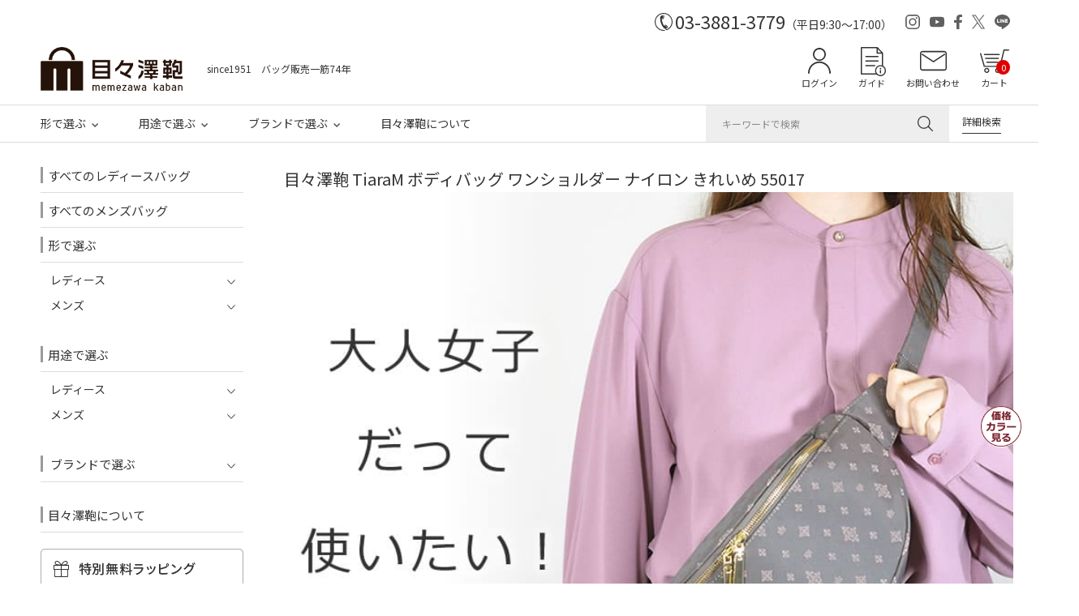

--- FILE ---
content_type: text/html;charset=UTF-8
request_url: https://www.sakae-shop.co.jp/c/0000000106/0000001028/0000000733/55017
body_size: 30669
content:
<!DOCTYPE html>
<html lang="ja"><head>
  <meta charset="UTF-8">
  
  <title>目々澤鞄 TiaraM ボディバッグ ワンショルダー 斜めがけバッグ ナイロン ブランド レディース 30代 40代 50代 人気 おしゃれ シンプル きれいめ かわいい ママ 旅行 55017 | 目々澤鞄｜バッグ販売一筋７４年</title>
  <meta name="viewport" content="width=device-width">


    <meta name="description" content="気軽に毎日使えるきれいめ2wayボディバッグ、斜めがけもウエストポーチにもできる2way。">
    <meta name="keywords" content="バッグ,通販,ギフト">
  
  <link rel="stylesheet" href="https://sakae.itembox.design/system/fs_style.css?t=20251118042546">
  <link rel="stylesheet" href="https://sakae.itembox.design/generate/theme4/fs_theme.css?t=20251118042546">
  <link rel="stylesheet" href="https://sakae.itembox.design/generate/theme4/fs_original.css?t=20251118042546">
  
  <link rel="canonical" href="https://www.sakae-shop.co.jp/c/0000000106/0000001028/0000000733/55017">
  
  
  
  
  <script>
    window._FS=window._FS||{};_FS.val={"tiktok":{"enabled":false,"pixelCode":null},"recaptcha":{"enabled":false,"siteKey":null},"clientInfo":{"memberId":"guest","fullName":"ゲスト","lastName":"","firstName":"ゲスト","nickName":"ゲスト","stageId":"","stageName":"","subscribedToNewsletter":"false","loggedIn":"false","totalPoints":"","activePoints":"","pendingPoints":"","purchasePointExpiration":"","specialPointExpiration":"","specialPoints":"","pointRate":"","companyName":"","membershipCardNo":"","wishlist":"","prefecture":""},"enhancedEC":{"ga4Dimensions":{"userScope":{"login":"{@ member.logged_in @}","stage":"{@ member.stage_order @}"}},"amazonCheckoutName":"Amazon Pay","measurementId":"G-RG1V4Y25LZ","dimensions":{"dimension1":{"key":"log","value":"{@ member.logged_in @}"},"dimension2":{"key":"mem","value":"{@ member.stage_order @}"}}},"shopKey":"sakae","device":"PC","productType":"1","cart":{"stayOnPage":false}};
  </script>
  
  <script src="/shop/js/webstore-nr.js?t=20251118042546"></script>
  <script src="/shop/js/webstore-vg.js?t=20251118042546"></script>
  
    <script src="//r2.future-shop.jp/fs.sakae/pc/recommend.js"></script>
  
  
  
  
    <meta property="og:title" content="目々澤鞄 TiaraM ボディバッグ ワンショルダー 斜めがけバッグ ナイロン ブランド レディース 30代 40代 50代 人気 おしゃれ シンプル きれいめ かわいい ママ 旅行 55017 | 目々澤鞄｜バッグ販売一筋７４年">
    <meta property="og:type" content="og:product">
    <meta property="og:url" content="https://www.sakae-shop.co.jp/c/0000000106/0000001028/0000000733/55017">
    <meta property="og:image" content="https://sakae.itembox.design/product/094/000000009464/000000009464-01-l.jpg?t&#x3D;20260115160353">
    <meta property="og:site_name" content="目々澤鞄｜バッグ販売一筋７４年">
    <meta property="og:description" content="気軽に毎日使えるきれいめ2wayボディバッグ、斜めがけもウエストポーチにもできる2way。">
    <meta property="product:price:amount" content="7480">
    <meta property="product:price:currency" content="JPY">
    <meta property="product:product_link" content="https://www.sakae-shop.co.jp/c/0000000106/0000001028/0000000733/55017">
  
  
  
  
  
    <script type="text/javascript" >
      document.addEventListener('DOMContentLoaded', function() {
        _FS.CMATag('{"fs_member_id":"{@ member.id @}","fs_page_kind":"product","fs_product_url":"55017"}')
      })
    </script>
  
  
  <meta name="format-detection" content="telephone=no">

<!-- 共通 -->
<link rel="preconnect" href="https://fonts.googleapis.com">
<link rel="preconnect" href="https://fonts.gstatic.com" crossorigin>
<link rel="preconnect" href="https://fonts.googleapis.com">
<link rel="preconnect" href="https://fonts.gstatic.com" crossorigin>
<link href="https://fonts.googleapis.com/css2?family=Noto+Sans+JP&display=swap" rel="stylesheet">
<link href="https://fonts.googleapis.com/css2?family=Noto+Sans+JP&family=Tenor+Sans&display=swap" rel="stylesheet">
<link href="/js/slick/slick.css" rel="stylesheet" type="text/css">

<!-- 0px～767px -->
<link href="/css/original-cc-device.css" media="only screen and (max-width:767px)" rel="stylesheet" type="text/css">
<link href="/css/common-device.css" media="only screen and (max-width:767px)" rel="stylesheet" type="text/css">
<link href="/css/fscc-device.css" media="only screen and (max-width:767px)" rel="stylesheet" type="text/css">
<link href="/css/category-device.css" media="only screen and (max-width:767px)" rel="stylesheet" type="text/css">
<link href="/css/product-device.css" media="only screen and (max-width:767px)" rel="stylesheet" type="text/css">

<!-- 768px～ -->
<link href="/css/original-cc.css" media="only screen and (min-width:768px)" rel="stylesheet" type="text/css">
<link href="/css/common.css" media="only screen and (min-width:768px)" rel="stylesheet" type="text/css">
<link href="/css/fscc.css" media="only screen and (min-width:768px)" rel="stylesheet" type="text/css">
<link href="/css/category.css" media="only screen and (min-width:768px)" rel="stylesheet" type="text/css">
<link href="/css/product.css" media="only screen and (min-width:768px)" rel="stylesheet" type="text/css">

<script src="https://ajax.googleapis.com/ajax/libs/jquery/1.10.1/jquery.min.js"></script>
<script>
/* --------------------------------------------------------------------------------
open-close
-------------------------------------------------------------------------------- */
$(function(){
	
	/*
	スマートフォン
	ハンバーガーメニュー
	メニュー開く・閉じる
	-------------------- */
	// 開く・閉じる
	$('#header-sp .h-btn-menu').click(function(){
		// さがすを閉じておく
		$('#header-sp').removeClass('search-active');
		$('#header-sp .search-btn').fadeOut(0);
		
		// ハンバーガーメニューを開く
		$('#header-sp').toggleClass('menu-active');
		$('#header-sp .h-menu').fadeToggle(0);
	});
	
	/*
	スマートフォン
	さがす
	メニュー開く・閉じる
	-------------------- */
	// 開く・閉じる
	$('#header-sp .h-help-search').click(function(){
		// メニューを閉じておく
		$('#header-sp').removeClass('search-active');
		$('#header-sp .h-menu').fadeOut(0);
		
		// さがすを開く
		$('#header-sp').toggleClass('search-active');
		$('#header-sp .search-btn').fadeToggle(0);
	});
	
	/*
	メニュー内の展開
	・形で選ぶ
	・用途で選ぶ
	-------------------- */
		
	// 展開
	$('#header-sp .h-menu-cat .heading').click(function(){
		$(this).parent().parent().toggleClass('menu-active');
		$(this).next('.h-mega-list').slideToggle(200);
	});
		

	
	/*
	メニュー内の展開
	・ブランドで選ぶ
	-------------------- */
		
	// 展開
	$('#header-sp .h-menu-brand .h-nav-menu-btn-open-close').click(function(){
		$(this).parent().toggleClass('menu-active');
		$(this).next('.h-mega').slideToggle(200);
	});		

	
	
	/*
	PCレフトナビ
	メニュー内の展開
	・形で選ぶ
	・用途で選ぶ
	-------------------- */
		
	// 展開
	$('#sub1 .s1-menu-cat .heading').click(function(){		
		$(this).parent().parent().toggleClass('menu-active');
		$(this).next('.s1-mega-list').slideToggle(200);
	});
		
	
	/*
	メニュー内の展開
	・ブランドで選ぶ
	-------------------- */
		
	// 展開
	$('#sub1 .s1-menu-brand .s1-nav-menu-btn-open-close').click(function(){
		$(this).parent().toggleClass('menu-active');
		$(this).next('.s1-mega').slideToggle(200);
	});

	
});


</script>
<script>
$(function(){
	
	var fixedTarget = '#header'; // 固定する対象の領域
	
	// --------------------------------------------------------------------------------
	// リサイズ・メディアクエリ処理
	// --------------------------------------------------------------------------------
	function switchDisplay () {
		
		if ( window.matchMedia('(max-width: 767px)').matches ) {
			// スマートフォン
			fixedTarget = '#header-sp .h-fix'; // 固定する領域のIDかクラス
		} else{
			// PC
			fixedTarget = '#header .h-fix'; // 固定する領域のIDかクラス
		}
		
	} // switchDisplay
	
	switchDisplay();
	
	// リサイズ時
	$(window).on('load resize', function(){
		switchDisplay();
	});
	
	// --------------------------------------------------------------------------------
	// スクロールしたら固定する
	// --------------------------------------------------------------------------------
	function FixedAnime() {
		
		// 固定するヘッダーの高さ（PCは一部・スマホまたは全部）を取得
		var headerHeight = 0;
		
		if ( window.matchMedia('(max-width: 767px)').matches ) {
			// スマートフォン
			// スマートフォンは最初から固定
			headerHeight = $('#header-sp .h-catch').outerHeight(true) + $('#header-sp .header-inner').outerHeight(true);
			
			$('body').css('padding-top', headerHeight); // bodyにpadding-topを付与
			$(fixedTarget).addClass('fixed'); // fixedというクラス名を付与
		} else{
			// PC
			var scroll = $(window).scrollTop();
			
			headerHeight = $('#header').outerHeight(true) - $('#header .h-contents').outerHeight(true);
			
			if ( scroll >= headerHeight ){
				// fixedTargetの高さ以上になったら
				$(fixedTarget).addClass('fixed'); // fixedというクラス名を付与
				$('body').css('padding-top', $('#header .h-contents').outerHeight(true)); // bodyにpadding-topを付与
			} else {
				// それ以外は
				$(fixedTarget).removeClass('fixed'); // fixedというクラス名を除去
				$('body').css('padding-top', 0); // bodyにpadding-topを付与
			}
		}
		
	} // function FixedAnime()
	
	// 画面をスクロールをしたら動かしたい場合の記述
	$(window).scroll(function () {
		FixedAnime(); // スクロール途中からヘッダーを出現させる関数を呼ぶ
	}); // $(window).scroll(function ()

	// ページが読み込まれたらすぐに動かしたい場合の記述
	$(window).on('load', function () {
		FixedAnime(); // スクロール途中からヘッダーを出現させる関数を呼ぶ
	}); // $(window).on('load', function ()
	
	// --------------------------------------------------------------------------------
	// アンカー位置修正
	// --------------------------------------------------------------------------------
	var fixareaHeight = $(fixedTarget).outerHeight() + 10; // 固定している領域の高さを取得する
	var urlHash = location.hash; // ハッシュ値があればページ内スクロール
	if ( urlHash ) { // 外部リンクからのクリック時
		$('body,html').stop().scrollTop(0); // スクロールを0に戻す
		setTimeout(function(){ // ロード時の処理を待ち、時間差でスクロール実行
			var target = $(urlHash);
			var position = target.offset().top - fixareaHeight;
			$('body,html').stop().animate({scrollTop:position}, 0); // スクロール速度ミリ秒
		}, 100);
	} // if ( urlHash )
	$('a[href^=#]').click(function() { // 通常のクリック時
		var href= $(this).attr("href"); // ページ内リンク先を取得
		var target = $(href);
		var position = target.offset().top - fixareaHeight;
		$('body,html').stop().animate({scrollTop:position}, 200); // スクロール速度ミリ秒
		return true; // #付与なし、付与したい場合は、true
	}); // $('a[href^=#]').click(function()
	
});



</script>

<!-- カテゴリ（グループ）ページのレスポンシブ表示用 -->
<link href="/css/respo_cat.css" rel="stylesheet" type="text/css">


<script async src="https://www.googletagmanager.com/gtag/js?id=G-RG1V4Y25LZ"></script>

<script><!--
_FS.setTrackingTag('%3C%21--+Google+tag+%28gtag.js%29+--%3E%0A%3Cscript+async+src%3D%22https%3A%2F%2Fwww.googletagmanager.com%2Fgtag%2Fjs%3Fid%3DAW-1067414225%22%3E%3C%2Fscript%3E%0A%3Cscript%3E%0A++window.dataLayer+%3D+window.dataLayer+%7C%7C+%5B%5D%3B%0A++function+gtag%28%29%7BdataLayer.push%28arguments%29%3B%7D%0A++gtag%28%27js%27%2C+new+Date%28%29%29%3B%0A%0A++gtag%28%27config%27%2C+%27AW-1067414225%27%2C+%7B+%27+allow_enhanced_conversions%27%3Atrue+%7D%29%3B%0A%3C%2Fscript%3E%0A%0A%3Cscript%3E%0D%0Agtag%28%27event%27%2C%27view_item%27%2C+%7B%0D%0A%27value%27%3A+7480%2C%0D%0A%27items%27%3A+%5B%0D%0A%7B%0D%0A%27id%27%3A+9464%2C%0D%0A%27google_business_vertical%27%3A+%27retail%27%0D%0A%7D%0D%0A%5D%0D%0A%7D%29%3B%0D%0A%3C%2Fscript%3E%0A%3C%21--+Meta+Pixel+Code+--%3E%0D%0A%3Cscript%3E%0D%0A++%21function%28f%2Cb%2Ce%2Cv%2Cn%2Ct%2Cs%29%0D%0A++%7Bif%28f.fbq%29return%3Bn%3Df.fbq%3Dfunction%28%29%7Bn.callMethod%3F%0D%0A++n.callMethod.apply%28n%2Carguments%29%3An.queue.push%28arguments%29%7D%3B%0D%0A++if%28%21f._fbq%29f._fbq%3Dn%3Bn.push%3Dn%3Bn.loaded%3D%210%3Bn.version%3D%272.0%27%3B%0D%0A++n.queue%3D%5B%5D%3Bt%3Db.createElement%28e%29%3Bt.async%3D%210%3B%0D%0A++t.src%3Dv%3Bs%3Db.getElementsByTagName%28e%29%5B0%5D%3B%0D%0A++s.parentNode.insertBefore%28t%2Cs%29%7D%28window%2C+document%2C%27script%27%2C%0D%0A++%27https%3A%2F%2Fconnect.facebook.net%2Fen_US%2Ffbevents.js%27%29%3B%0D%0A++fbq%28%27init%27%2C+%27538167361488640%27%29%3B%0D%0A++fbq%28%27track%27%2C+%27PageView%27%29%3B%0D%0A%3C%2Fscript%3E%0D%0A%3Cnoscript%3E%3Cimg+height%3D%221%22+width%3D%221%22+style%3D%22display%3Anone%22%0D%0A++src%3D%22https%3A%2F%2Fwww.facebook.com%2Ftr%3Fid%3D538167361488640%26ev%3DPageView%26noscript%3D1%22%0D%0A%2F%3E%3C%2Fnoscript%3E%0D%0A%3C%21--+End+Meta+Pixel+Code+--%3E%0A%3Cscript%3E%0D%0Afbq%28%27track%27%2C+%27ViewContent%27%2C+%7B%0D%0A++++content_ids%3A+%2755017%27%2C%0D%0A++++content_category%3A+%27product%27%2C%0D%0A++++content_name%3A+%27%E7%9B%AE%E3%80%85%E6%BE%A4%E9%9E%84+TiaraM+%E3%83%9C%E3%83%87%E3%82%A3%E3%83%90%E3%83%83%E3%82%B0+%E3%83%AF%E3%83%B3%E3%82%B7%E3%83%A7%E3%83%AB%E3%83%80%E3%83%BC+%E6%96%9C%E3%82%81%E3%81%8C%E3%81%91%E3%83%90%E3%83%83%E3%82%B0+%E3%83%8A%E3%82%A4%E3%83%AD%E3%83%B3+%E3%83%96%E3%83%A9%E3%83%B3%E3%83%89+%E3%83%AC%E3%83%87%E3%82%A3%E3%83%BC%E3%82%B9+30%E4%BB%A3+40%E4%BB%A3+50%E4%BB%A3+%E4%BA%BA%E6%B0%97+%E3%81%8A%E3%81%97%E3%82%83%E3%82%8C+%E3%82%B7%E3%83%B3%E3%83%97%E3%83%AB+%E3%81%8D%E3%82%8C%E3%81%84%E3%82%81+%E3%81%8B%E3%82%8F%E3%81%84%E3%81%84+%E3%83%9E%E3%83%9E+%E6%97%85%E8%A1%8C+55017%27%2C%0D%0A++++content_type%3A+%27product%27%2C%0D%0A++++currency%3A+%27JPY%27%2C%0D%0A++++value%3A+%277480%27%0D%0A%7D%29%3B%0D%0A%3C%2Fscript%3E');
--></script>
</head>
<body class="fs-body-product fs-body-product-55017" id="fs_ProductDetails">
<script><!--
_FS.setTrackingTag('%3Cscript%3E%0A%28function%28w%2Cd%2Cs%2Cc%2Ci%29%7Bw%5Bc%5D%3Dw%5Bc%5D%7C%7C%7B%7D%3Bw%5Bc%5D.trackingId%3Di%3B%0Avar+f%3Dd.getElementsByTagName%28s%29%5B0%5D%2Cj%3Dd.createElement%28s%29%3Bj.async%3Dtrue%3B%0Aj.src%3D%27%2F%2Fcdn.contx.net%2Fcollect.js%27%3Bf.parentNode.insertBefore%28j%2Cf%29%3B%0A%7D%29%28window%2Cdocument%2C%27script%27%2C%27contx%27%2C%27CTX-x-lAY1NP7W%27%29%3B%0A%3C%2Fscript%3E%0A');
--></script>
<div class="fs-l-page">
<header class="fs-l-header">
<!--
/* --------------------------------------------------------------------------------
	PCヘッダー
-------------------------------------------------------------------------------- */
-->
<!-- **ヘッダーナビ内　カートボタン横カート入数表示↓↓ -->
<style>
#header .h-help ul li:last-child {
        position: relative;
    }

span.fs-client-cart-count.onpc {
    top: 16px;/*　←上からの距離　*/
    right: 0;/*　←右からの距離　*/
    color: #fff;/*　←文字色　*/
    font-size: 100%;/*　←文字サイズ　*/
    background: #d00;/*　←背景色　*/
    position: absolute;
    padding: 0.1em 0.5em;
    border-radius: 100%;
}
</style>
<!-- **ヘッダーナビ内　カートボタン横カート入数表示 ↑↑ -->

<a id="pagetop"></a>
<div class="device-pc common">
	<div id="header">
		
		
		<div class="headline">
			
			<div class="tel">
				<div class="tel-num">03-3881-3779</div>
				<div class="tel-hours">（平日9:30～17:00）</div>
			</div><!-- /.tel -->
			
			<div class="h-sns">
				<ul>
					<li><a href="https://www.instagram.com/memezawakaban/" target="_blank"><img src="/images/common/h-icon-instagram.svg" alt="Instagram"></a></li>
					<li><a href="https://www.youtube.com/@memezawakaban" target="_blank"><img src="/images/common/h-icon-youtube.svg" alt="YouTube"></a></li>
					<li><a href="https://www.facebook.com/sakae.BAG/" target="_blank"><img src="/images/common/h-icon-facebook.svg" alt="Facebook"></a></li>
					<li><a href="https://twitter.com/memezawakaban" target="_blank"><img src="/images/common/h-icon-x.svg" alt="X"></a></li>
					<li><a href="https://lin.ee/XWlZmk4" target="_blank"><img src="/images/common/h-icon-line.svg" alt="LINE"></a></li>
				</ul>
			</div><!-- /.h-sns -->
			
		</div><!-- /.headline -->
		
		
		<div class="h-logo-help">
			<div class="h-logo-help-box">
				<div class="logo-catch">
					<div class="h-logo"><h1><a href="/"><img src="/images/common/h-logo.png" alt="目々澤鞄"></a></h1></div>
					<div class="h-catch">since1951　バッグ販売一筋74年</div>
				</div>
				<div class="h-help">
					<ul>
						<li class="h-help-my">
							<div class="fs-clientInfo">
								<div class="my-{@ member.logged_in @}">
									<a href="/my/top" class="label-login">ログイン</a>
									<a href="/my/top" class="label-mypage">マイページ</a>
								</div><!-- /.my-true [or] my-false -->
							</div>
						</li>
						<li class="h-help-guide"><a href="/shopping-guide/">ガイド</a></li>
						<li class="h-help-contact"><a href="/q-and-a/">お問い合わせ</a></li>
						<li class="h-help-cart"><a href="/p/cart">カート<span class="fs-client-cart-count fs-client-cart-count--0 onpc">0</span></a></li>
					</ul>
				</div>
			</div><!-- /.h-logo-help-box -->
		</div><!-- /.h-logo-help -->
		
		
		<div class="h-fix">
		
			<div class="h-contents">
				<div class="h-contents-box">

					<div class="h-nav">

						<div class="h-nav-box">
							<nav>
								<ul>
									<li class="open-close">
										<!-- ----------
										形
										-------------->
										<div class="h-nav-menu-btn h-nav-menu-btn-open-close">形で選ぶ</div>
										<div class="h-mega">
											<div class="h-mega-wrapper">
												<div class="h-mega-box">
													
													<div class="h-mega-cols">
														<div class="h-mega-col">
															<div class="h-mega-col-box">
																<div class="heading"><a href="/c/0000000106">レディース</a></div>
																<div class="h-mega-list">
																	<div class="h-mega-list-box">
																		<ul>
																			<li><a href="/c/0000000106/0000001029/0000000688/0000001180/0000000775/">ビジネスリュック</a></li>
																			<li><a href="/c/0000000106/0000001029/0000000688">ビジネスバッグ</a></li>
																			<li><a href="/c/0000000106/0000001028/0000000391">ショルダーバッグ</a></li>
																			<li><a href="/c/0000000106/0000001028/0000000394">リュックサック</a></li>
																			<li><a href="/c/0000000106/0000001028/0000000396">トートバッグ</a></li>
																			<li><a href="/c/0000000106/0000001028/0000000395">ボストンバッグ</a></li>
																			<li><a href="/c/0000000800/0000000229">財布</a></li>
																			<li><a href="/c/0000000106/0000001028/0000000391/0000001150/0000000841">スマホショルダー</a></li>
																		</ul>
																	</div>
																	<div class="h-mega-details-link"><a href="/c/0000001118">形で選ぶ一覧へ</a></div>
																</div><!-- /.h-mega-list -->
															</div><!-- /.h-mega-col-box -->
														</div><!-- /.h-mega-col -->

														<div class="h-mega-col">
															<div class="h-mega-col-box">
																<div class="heading"><a href="/c/0000000100">メンズ</a></div>
																<div class="h-mega-list">
																	<div class="h-mega-list-box">
																		<ul>
																			<li><a href="/c/0000000100/0000000121/0000000385/0000000130">ビジネスリュック</a></li>
																			<li><a href="/c/0000000100/0000000121/0000000385">ビジネスバッグ</a></li>
																			<li><a href="/c/0000000100/0000000103/0000000399">リュックサック</a></li>
																			<li><a href="/c/0000000100/0000000103/0000000400">トートバッグ</a></li>
																			<li><a href="/c/0000000100/0000000103/0000000131">ショルダーバッグ</a></li>
																			<li><a href="/c/0000000800/0000000109">財布</a></li>
																			<li><a href="/c/0000000100/0000000121/0000000385/0000000163">アタッシュケース</a></li>
																			<li><a href="/c/0000000100/0000000121/0000000385/0000000162">ダレスバッグ</a></li>
																			<li><a href="/c/0000000100/0000000121/0000000385/0000000122">セカンドバッグ</a></li>
																		</ul>
																	</div>
																	<div class="h-mega-details-link"><a href="/c/0000001118">形で選ぶ一覧へ</a></div>
																</div><!-- /.h-mega-list -->
															</div><!-- /.h-mega-col-box -->
														</div><!-- /.h-mega-col -->
													</div><!-- /.h-mega-cols -->
													
												</div><!-- /.h-mega-box -->
											</div><!-- /.h-mega-wrapper -->
										</div><!-- /.h-mega -->
									</li>
									<li class="open-close">
										<!-- ----------
										用途
										-------------->
										<div class="h-nav-menu-btn h-nav-menu-btn-open-close">用途で選ぶ</div>
										<div class="h-mega">
											<div class="h-mega-wrapper">
												<div class="h-mega-box">
													
													<div class="h-mega-youto">
													
														<div class="h-mega-cols">
															<div class="h-mega-col">
																<div class="h-mega-col-box">
																	<div class="heading"><a href="/c/0000000106">レディース</a></div>
																	<div class="h-mega-list">
																		<div class="h-mega-list-box">
																			<ul>
																				<li><a href="/c/0000000106/0000001029/0000000688">仕事</a></li>
																				<li><a href="/c/0000000106/0000001029/0000000688/0000001179/0000001033">出張</a></li>
																				<li><a href="/c/0000000523/0000000136">リクルート</a></li>
																				<li><a href="/c/0000000520/0000000898">カジュアル</a></li>
																				<li><a href="/c/0000000106/0000001029/0000001123">旅行</a></li>
																				<li><a href="/c/0000000108/0000000984/0000000988">通学</a></li>
																				<li><a href="/c/0000000106/0000001029/0000000397">フォーマル</a></li>
																			</ul>
																		</div>
																		<div class="h-mega-details-link"><a href="/c/0000001117">用途で選ぶ一覧へ</a></div>
																	</div><!-- /.h-mega-list -->
																</div><!-- /.h-mega-col-box -->
															</div><!-- /.h-mega-col -->
															<div class="h-mega-col">
																<div class="h-mega-col-box">
																	<div class="heading"><a href="/c/0000000100">メンズ</a></div>
																	<div class="h-mega-list">
																		<div class="h-mega-list-box">
																			<ul>
																				<li><a href="/c/0000000100/0000000121/0000000385">仕事</a></li>
																				<li><a href="/c/0000000100/0000000121/0000000385/0000000114">出張</a></li>
																				<li><a href="/c/0000000523/0000000740">就活</a></li>
																				<li><a href="/c/0000000107">旅行</a></li>
																				<li><a href="/c/0000000100/0000000103/0000000131/0000000970/0000000345">カジュアル</a></li>
																				<li><a href="/c/0000000108/0000000984/0000000989">通学</a></li>
																			</ul>
																		</div>
																		<div class="h-mega-details-link"><a href="/c/0000001117">用途で選ぶ一覧へ</a></div>
																	</div><!-- /.h-mega-list -->
																</div><!-- /.h-mega-col-box -->
															</div><!-- /.h-mega-col -->
														</div><!-- /.h-mega-cols -->
														
													</div><!-- /.h-mega-youto -->
													
												</div><!-- /.h-mega-box -->
											</div><!-- /.h-mega-wrapper -->
										</div><!-- /.h-mega -->
									</li>
									<li class="open-close">
										<!-- ----------
										ブランド
										-------------->
										<div class="h-nav-menu-btn h-nav-menu-btn-open-close">ブランドで選ぶ</div>
										<div class="h-mega">
											<div class="h-mega-wrapper">
												<div class="h-mega-box">
													
													<div class="h-mega-brand">
														
														<div class="h-mega-brand-list">
															<div class="h-mega-brand-list-box">
																<ul>
																	<li><a href="/c/0000000520"><img src="/images/index/brand-memezawa-kaban.jpg" alt=""></a></li>
																	<li><a href="/c/0000000520/0000000898"><img src="/images/index/brand-tiara_m.jpg" alt=""></a></li>
																	<li><a href="/c/0000001119">ブランド一覧へ</a></li>
																</ul>
															</div>
														</div><!-- /.h-mega-brand-list -->
														
													</div><!-- /.h-mega-brand -->
													
												</div><!-- /.h-mega-box -->
											</div><!-- /.h-mega-wrapper -->
										</div><!-- /.h-mega -->
									</li>
									<li>
										<div class="h-nav-menu-btn"><a href="/about/">目々澤鞄について</a></div>
									</li>
								</ul>
							</nav>
						</div>

					</div><!-- /.h-nav -->

					<div class="h-search">

						<form action="/p/search" method="get" abineguid="DA99E98191CB48F288FFC02E680C95EC">

							<div class="search-box">
								<input type="text" name="keyword" class="h-search-text" maxlength="1000" placeholder="キーワードで検索">
								<input type="image" class="h-btn-search" src="/images/common/h-icon-search.svg" alt="検索">
							</div>

						</form>

					</div><!-- /.h-search -->

					<div class="h-search-btn-details">
						<div class="h-search-btn-details-box"><a href="/c/kensaku">詳細検索</a></div>
					</div><!-- /.h-search-btn-details -->

				</div><!-- /.h-contents-box -->
			</div><!-- /.h-contents -->
		
		</div><!-- /.h-fix -->		
		
		
	</div><!-- /#header-pc -->
	
</div><!-- /.device-pc -->

<!-- 長期休暇・臨時キャンペーンお知らせ --
<center><a href="/gazou/lib/nensiinfo.gif" width="100%" target="blank"><img src="/gazou/lib/nensi_s.gif" width="800"></a>
</center>
!-- / 長期休暇・臨時キャンペーンお知らせ -->


<!-- 長期休暇・臨時キャンペーンお知らせ 
<center><a href="/gazou/lib/gw.gif" width="100%" target="blank"><img src="/gazou/lib/gw.gif" width="800" ></a>
</center>
 / 長期休暇・臨時キャンペーンお知らせ -->



<!--
/* --------------------------------------------------------------------------------
	スマホヘッダー
-------------------------------------------------------------------------------- */
-->

<!-- **ヘッダーナビ内　カートボタン横カート入数表示↓↓ -->
<style>
span.fs-client-cart-count {
    top: 10vw;/*　←上からの距離　*/
    right: 2vw;/*　←右からの距離　*/
    color: #fff;/*　←文字色　*/
    font-size: 75%;/*　←文字サイズ　*/
    background: #d00;/*　←背景色　*/
    position: absolute;
    padding: 0.1em 0.5em;
    border-radius: 100%;
}
</style>
<!-- **ヘッダーナビ内　カートボタン横カート入数表示 ↑↑ -->

<div class="device-sp common">
	<div id="header-sp">
		
		<div class="h-fix">

			<div class="h-catch">since1951　バッグ販売一筋74年</div>

			<div class="header-inner">
				<div class="h-btn-menu"><img src="/images/common-device/h-menu.svg" alt="メニュー" class="btn-menu"><img src="/images/common-device/h-close.svg" alt="CLOSE" class="btn-close"></div>
				<div class="h-logo"><h1><a href="/"><img src="/images/common/h-logo.png" alt=""></a></h1></div>
				<div class="h-help">
					<ul>
						<li class="h-help-search">さがす</li>
						<li class="h-help-my">
							<div class="fs-clientInfo">
								<div class="my-{@ member.logged_in @}">
									<a href="/my/top" class="label-login">ログイン</a>
									<a href="/my/top" class="label-mypage">マイページ</a>
								</div><!-- /.my-true [or] my-false -->
							</div>
						</li>
						<li class="h-help-cart"><a href="/p/cart">カート<span class="fs-client-cart-count fs-client-cart-count--0">0</span></a></li> 
					</ul>
				</div>
			</div><!-- /.header-inner -->

			<div class="h-menu">
				<div class="h-menu-wrapper">
					<div class="h-welcome_msg">
						<div class="txt-welcome_msg">
							いらっしゃいませ<br>
							会員登録で<span class="mark1">300P</span>プレゼント！<br>
							<div class="btn-register"><a href="/p/register">会員登録はこちらから</a></div>
						</div>
					</div>
					<div class="h-menu-box">

						<nav>
							<ul>
								<li>
									<div class="h-nav-menu-btn"><a href="/c/0000000106">すべてのレディースバッグ</a></div>
								</li>
								<li>
									<div class="h-nav-menu-btn"><a href="/c/0000000100">すべてのメンズバッグ</a></div>
								</li>
								<li class="open-close h-menu-cat">
									<div class="h-nav-menu-btn h-nav-menu-btn-open-close">形で選ぶ</div>
									<div class="h-mega">
										<div class="h-mega-wrapper">
											<div class="h-mega-box">

												<div class="h-mega-cols">
													<div class="h-mega-col">
														<div class="h-mega-col-box">
															<div class="heading">レディース</div>
															<div class="h-mega-list">
																<div class="h-mega-list-box">
																	<ul>
																		<li><a href="/c/0000000106/0000001029/0000000688/0000001180/0000000775/">ビジネスリュック</a></li>
																			<li><a href="/c/0000000106/0000001029/0000000688">ビジネスバッグ</a></li>
																			<li><a href="/c/0000000106/0000001028/0000000391">ショルダーバッグ</a></li>
																			<li><a href="/c/0000000106/0000001028/0000000394">リュックサック</a></li>
																			<li><a href="/c/0000000106/0000001028/0000000396">トートバッグ</a></li>
																			<li><a href="/c/0000000106/0000001028/0000000395">ボストンバッグ</a></li>
																			<li><a href="/c/0000000800/0000000229">財布</a></li>
																			<li><a href="/c/0000000106/0000001028/0000000391/0000001150/0000000841">スマホショルダー</a></li>
																		<li><a href="/c/0000001118#katatim">形で選ぶ一覧へ</a></li>
																	</ul>
																</div>
															</div><!-- /.h-mega-list -->
														</div><!-- /.h-mega-col-box -->
													</div><!-- /.h-mega-col -->

													<div class="h-mega-col">
														<div class="h-mega-col-box">
															<div class="heading">メンズ</div>
															<div class="h-mega-list">
																<div class="h-mega-list-box">
																	<ul>
																		<li><a href="/c/0000000100/0000000121/0000000385/0000000130">ビジネスリュック</a></li>
																		<li><a href="/c/0000000100/0000000121/0000000385">ビジネスバッグ</a></li>
																		<li><a href="/c/0000000100/0000000103/0000000399">リュックサック</a></li>
																		<li><a href="/c/0000000100/0000000103/0000000400">トートバッグ</a></li>
																		<li><a href="/c/0000000100/0000000103/0000000131">ショルダーバッグ</a></li>
																		<li><a href="/c/0000000800/0000000109">財布</a></li>
																		<li><a href="/c/0000000100/0000000121/0000000385/0000000163">アタッシュケース</a></li>
																		<li><a href="/c/0000000100/0000000121/0000000385/0000000162">ダレスバッグ</a></li>
																		<li><a href="/c/0000000100/0000000121/0000000385/0000000122">セカンドバッグ</a></li>
																		<li><a href="/c/0000001118#katatim">形で選ぶ一覧へ</a></li>
																	</ul>
																</div>
															</div><!-- /.h-mega-list -->
														</div><!-- /.h-mega-col-box -->
													</div><!-- /.h-mega-col -->
												</div><!-- /.h-mega-cols -->

											</div><!-- /.h-mega-box -->
										</div><!-- /.h-mega-wrapper -->
									</div><!-- /.h-mega -->
								</li>
								<li class="open-close h-menu-cat">
									<div class="h-nav-menu-btn h-nav-menu-btn-open-close">用途で選ぶ</div>
									<div class="h-mega">
										<div class="h-mega-wrapper">
											<div class="h-mega-box">

												<div class="h-mega-cols">
													<div class="h-mega-col">
														<div class="h-mega-col-box">
															<div class="heading">レディース</div>
															<div class="h-mega-list">
																<div class="h-mega-list-box">
																	<ul>
																		<li><a href="/c/0000000106/0000001029/0000000688">仕事</a></li>
																		<li><a href="/c/0000000106/0000001029/0000000688/0000001179/0000001033">出張</a></li>
																		<li><a href="/c/0000000523/0000000136">リクルート</a></li>
																		<li><a href="/c/0000000520/0000000898">カジュアル</a></li>
																		<li><a href="/c/0000000106/0000001029/0000001123">旅行</a></li>
																		<li><a href="/c/0000000108/0000000984/0000000988">通学</a></li>
																		<li><a href="/c/0000000106/0000001029/0000000397">フォーマル</a></li>
																		<li><a href="/c/0000001117">用途で選ぶ一覧へ</a></li>
																	</ul>
																</div>
															</div><!-- /.h-mega-list -->
														</div><!-- /.h-mega-col-box -->
													</div><!-- /.h-mega-col -->
													<div class="h-mega-col">
														<div class="h-mega-col-box">
															<div class="heading">メンズ</div>
															<div class="h-mega-list">
																<div class="h-mega-list-box">
																	<ul>
																		<li><a href="/c/0000000100/0000000121/0000000385">仕事</a></li>
																		<li><a href="/c/0000000100/0000000121/0000000385/0000000114">出張</a></li>
																		<li><a href="/c/0000000523/0000000740">就活</a></li>
																		<li><a href="/c/0000000107">旅行</a></li>
																		<li><a href="/c/0000000100/0000000103/0000000131/0000000970/0000000345">カジュアル</a></li>
																		<li><a href="/c/0000000108/0000000984/0000000989">通学</a></li>
																		<li><a href="/c/0000001117">用途で選ぶ一覧へ</a></li>
																	</ul>
																</div>
															</div><!-- /.h-mega-list -->
														</div><!-- /.h-mega-col-box -->
													</div><!-- /.h-mega-col -->
												</div><!-- /.h-mega-cols -->

											</div><!-- /.h-mega-box -->
										</div><!-- /.h-mega-wrapper -->
									</div><!-- /.h-mega -->
								</li>
								<li class="open-close h-menu-brand">
									<div class="h-nav-menu-btn h-nav-menu-btn-open-close">ブランドで選ぶ</div>
									<div class="h-mega">
										<div class="h-mega-wrapper">
											<div class="h-mega-box">

												<div class="h-mega-brand">

													<div class="h-mega-brand-list">
														<div class="h-mega-brand-list-box">
															<ul>
																<li><a href="/c/0000000520">目々澤鞄 memezawakaban</a></li>
																<li><a href="/c/0000000520/0000000898">ティアラム TiaraM</a></li>
																<li><a href="/c/0000001119">ブランド一覧へ</a></li>
															</ul>
														</div>
													</div><!-- /.h-mega-brand-list -->

												</div><!-- /.h-mega-brand -->

											</div><!-- /.h-mega-box -->
										</div><!-- /.h-mega-wrapper -->
									</div><!-- /.h-mega -->
								</li>
								<li>
									<div class="h-nav-menu-btn"><a href="/about/">目々澤鞄について</a></div>
								</li>
							</ul>
						</nav>

					</div><!-- /.h-menu-box -->
				</div><!-- /.h-menu-wrapper -->
			</div><!-- /.h-menu -->
			
			<!--
			/* ----------------------------------------
			さがす
			---------------------------------------- */
			-->
			<div class="search-btn">
				<div class="search-btn-box">
					<div class="h-search">

						<form action="/p/search" method="get" abineguid="DA99E98191CB48F288FFC02E680C95EC">

							<div class="search-box">
								<input type="text" name="keyword" class="h-search-text" maxlength="1000" placeholder="キーワードで検索">
								<input type="image" class="h-btn-search" src="/images/common/h-icon-search.svg" alt="検索">
							</div>

						</form>

					</div><!-- /.h-search -->

					<div class="h-search-btn-details">
						<div class="h-search-btn-details-box"><a href="/c/kensaku">詳細検索</a></div>
					</div><!-- /.h-search-btn-details -->
				</div><!-- /.search-btn-box -->
			</div><!-- /.search-btn -->
		
		</div><!-- /.h-fix ヘッダー固定ここまで -->
		
	</div><!-- /#header-sp -->
	
</div><!-- /.device-sp -->


</header>
<main class="fs-l-main fs-l-product2"><div id="fs-page-error-container" class="fs-c-panelContainer">
  
  
</div>
<!--
/* --------------------------------------------------------------------------------
	PC■レフトナビ
-------------------------------------------------------------------------------- */
-->
<div class="device-pc common fs-l-sideArea">
	<div id="sub1">
		
		<div class="s1-menu">
				<div class="s1-menu-wrapper">
					<div class="s1-menu-box">

						<nav>
							<ul>
								<li>
									<div class="s1-nav-menu-btn"><a href="/c/0000000106">すべてのレディースバッグ</a></div>
								</li>
								<li>
									<div class="s1-nav-menu-btn"><a href="/c/0000000100">すべてのメンズバッグ</a></div>
								</li>
								<li class="open-close s1-menu-cat">
									<div class="s1-nav-menu-btn s1-nav-menu-btn-open-close">形で選ぶ</div>
									<div class="s1-mega">
										<div class="s1-mega-wrapper">
											<div class="s1-mega-box">

												<div class="s1-mega-cols">
													<div class="s1-mega-col">
														<div class="s1-mega-col-box">
															<div class="heading">レディース</div>
															<div class="s1-mega-list">
																<div class="s1-mega-list-box">
																	<ul>
																		<li><a href="/c/0000000106/0000001029/0000000688/0000001180/0000000775">ビジネスリュック</a></li>
																		<li><a href="/c/0000000106/0000001029/0000000688">ビジネスバッグ</a></li>
																		<li><a href="/c/0000000106/0000001028/0000000391">ショルダーバッグ</a></li>
																		<li><a href="/c/0000000106/0000001028/0000000394">リュックサック</a></li>
																		<li><a href="/c/0000000106/0000001028/0000000396">トートバッグ</a></li>
																		<li><a href="/c/0000000106/0000001028/0000000395">ボストンバッグ</a></li>
																		<li><a href="/c/0000000800/0000000229">財布</a></li>
																		<li><a href="/c/0000000106/0000001028/0000000391/0000001150/0000000841">スマホショルダー</a></li>
																		<li><a href="/c/0000001118">形で選ぶ一覧へ</a></li>
																	</ul>
																</div>
															</div><!-- /.s1-mega-list -->
														</div><!-- /.s1-mega-col-box -->
													</div><!-- /.s1-mega-col -->

													<div class="s1-mega-col">
														<div class="s1-mega-col-box">
															<div class="heading">メンズ</div>
															<div class="s1-mega-list">
																<div class="s1-mega-list-box">
																	<ul>
																		<li><a href="/c/0000000100/0000000121/0000000385/0000000130">ビジネスリュック</a></li>
																		<li><a href="/c/0000000100/0000000121/0000000385">ビジネスバッグ</a></li>
																		<li><a href="/c/0000000100/0000000103/0000000399">リュックサック</a></li>
																		<li><a href="/c/0000000100/0000000103/0000000400">トートバッグ</a></li>
																		<li><a href="/c/0000000100/0000000103/0000000131">ショルダーバッグ</a></li>
																		<li><a href="/c/0000000800/0000000109">財布</a></li>
																		<li><a href="/c/0000000100/0000000121/0000000385/0000000163">アタッシュケース</a></li>
																		<li><a href="/c/0000000100/0000000121/0000000385/0000000162">ダレスバッグ</a></li>
																		<li><a href="/c/0000000100/0000000121/0000000385/0000000122">セカンドバッグ</a></li>
																		<li><a href="/c/0000001118">形で選ぶ一覧へ</a></li>
																	</ul>
																</div>
															</div><!-- /.s1-mega-list -->
														</div><!-- /.s1-mega-col-box -->
													</div><!-- /.s1-mega-col -->
												</div><!-- /.s1-mega-cols -->

											</div><!-- /.s1-mega-box -->
										</div><!-- /.s1-mega-wrapper -->
									</div><!-- /.s1-mega -->
								</li>
								<li class="open-close s1-menu-cat">
									<div class="s1-nav-menu-btn s1-nav-menu-btn-open-close">用途で選ぶ</div>
									<div class="s1-mega">
										<div class="s1-mega-wrapper">
											<div class="s1-mega-box">

												<div class="s1-mega-cols">
													<div class="s1-mega-col">
														<div class="s1-mega-col-box">
															<div class="heading">レディース</div>
															<div class="s1-mega-list">
																<div class="s1-mega-list-box">
																	<ul>
																		<li><a href="/c/0000000106/0000001029/0000000688">仕事</a></li>
																		<li><a href="/c/0000000106/0000001029/0000000688/0000001179/0000001033">出張</a></li>
																		<li><a href="/c/0000000523/0000000136">リクルート</a></li>
																		<li><a href="/c/0000000520/0000000898">カジュアル</a></li>
																		<li><a href="/c/0000000106/0000001029/0000001123">旅行</a></li>
																		<li><a href="/c/0000000108/0000000984/0000000988">通学</a></li>
																		<li><a href="/c/0000000106/0000001029/0000000397">フォーマル</a></li>
																		<li><a href="/c/0000001117">用途で選ぶ一覧へ</a></li>
																	</ul>
																</div>
															</div><!-- /.s1-mega-list -->
														</div><!-- /.s1-mega-col-box -->
													</div><!-- /.s1-mega-col -->
													<div class="s1-mega-col">
														<div class="s1-mega-col-box">
															<div class="heading">メンズ</div>
															<div class="s1-mega-list">
																<div class="s1-mega-list-box">
																	<ul>
																		<li><a href="/c/0000000100/0000000121/0000000385">仕事</a></li>
																		<li><a href="/c/0000000100/0000000121/0000000385/0000000114">出張</a></li>
																		<li><a href="/c/0000000523/0000000740">就活</a></li>
																		<li><a href="/c/0000000107">旅行</a></li>
																		<li><a href="/c/0000000100/0000000103/0000000131/0000000970/0000000345">カジュアル</a></li>
																		<li><a href="/c/0000000108/0000000984/0000000989">通学</a></li>
																		<li><a href="/c/0000001117">用途で選ぶ一覧へ</a></li>
																	</ul>
																</div>
															</div><!-- /.s1-mega-list -->
														</div><!-- /.s1-mega-col-box -->
													</div><!-- /.s1-mega-col -->
												</div><!-- /.s1-mega-cols -->

											</div><!-- /.s1-mega-box -->
										</div><!-- /.s1-mega-wrapper -->
									</div><!-- /.s1-mega -->
								</li>
								<li class="open-close s1-menu-brand">
									<div class="s1-nav-menu-btn s1-nav-menu-btn-open-close">ブランドで選ぶ</div>
									<div class="s1-mega">
										<div class="s1-mega-wrapper">
											<div class="s1-mega-box">

												<div class="s1-mega-brand">

													<div class="s1-mega-brand-list">
														<div class="s1-mega-brand-list-box">
															<ul>
																<li><a href="/c/0000000520">目々澤鞄 memezawakaban</a></li>
																<li><a href="/c/0000000520/0000000898">ティアラム TiaraM</a></li>
																<li><a href="/c/0000001119">ブランド一覧へ</a></li>
															</ul>
														</div>
													</div><!-- /.s1-mega-brand-list -->

												</div><!-- /.s1-mega-brand -->

											</div><!-- /.s1-mega-box -->
										</div><!-- /.s1-mega-wrapper -->
									</div><!-- /.s1-mega -->
								</li>
								<li>
									<div class="s1-nav-menu-btn"><a href="/about/">目々澤鞄について</a></div>
								</li>
							</ul>
						</nav>

					</div><!-- /.s1-menu-box -->
				</div><!-- /.s1-menu-wrapper -->
			</div>
		
			<div class="s1-btn-box">
				<ul>
					<li><a href="/c/0000000420/0000000422"><img src="/images/common/s1-lapping.png" alt="特別無料ラッピング"></a></li>
					<li><a href="/c/0000000226"><img src="/images/common/s1-campaign.png" alt="キャンペーン情報"></a></li>
					<li><a href="/q-and-a/"><img src="/images/common/s1-faq.png" alt="よくある質問"></a></li>
					<li><a href="/c/0000000420/fax"><img src="/images/common/s1-fax.png" alt="FAXでのご注文"></a></li>
					<li><a href="/p/reviews"><img src="/images/common/s1-review.png" alt="商品レビュー"></a></li>
					<li><a href="/p/newsletter/subscribe"><img src="/images/common/s1-mail_magazine.png" alt="メルマガ登録"></a></li>
					<li><a href="/blog/"><img src="/images/common/s1-blog.png" alt="目々澤鞄ブログ"></a></li>
					<li><img src="/images/common/s1-taboo.png" alt="アルコール厳禁"></li>
				</ul>
			</div><!-- /.s1-btn-box -->
		
			<div class="s1-calender">
				<div class="heading">営業カレンダー</div>
				
				<iframe src="https://calendar.google.com/calendar/embed?height=400&wkst=1&ctz=Asia%2FTokyo&showPrint=0&src=aW5mb0BzYWthZS1zaG9wLmNvLmpw&src=YmFkOXFoNnAybnZkdXRkaGY0N2NqNmJzYzBAZ3JvdXAuY2FsZW5kYXIuZ29vZ2xlLmNvbQ&src=YzZjMWQ1NWE0NjQ3N2ZmNGQwZDc5MDMzZTc4NWM1NzA3ZTlkYjIxZTRlYmZlYmU5OWQ1MzliMmQ4ZjRiZjUxYkBncm91cC5jYWxlbmRhci5nb29nbGUuY29t&src=amEuamFwYW5lc2UjaG9saWRheUBncm91cC52LmNhbGVuZGFyLmdvb2dsZS5jb20&color=%237a222c&color=%23616161&color=%23D81B60&color=%23bf8a8f" style="border:solid 1px #777" width="280" height="400" frameborder="0" scrolling="no"></iframe>

				<div class="txt-calender">
				＜営業時間＞<br>
				平日9:30～12:00・13:00～17:00<br>
				<span style="color:#7A222C;">土日祝休業</span>
				ご注文は24 時間、年中無休にてお受けしておりますが、 休業日の発送業務・お問い合わせ対応はお休みです。
				</div>
			</div><!-- .s1-calender -->
		</div><!-- /#sub1 -->
	
</div><!-- /.device-pc -->

<section class="fs-l-pageMain"><div class="product_comment-3">目々澤鞄 TiaraM ボディバッグ ワンショルダー ナイロン きれいめ 55017</div>
<div class="device-pc">
	<script>
gtag('event','view_item', {
'value': $GOOGLE_ADWORDS_PVALUE$,
'items': [
{
'id': $GOOGLE_ADWORDS_PRODID$,
'google_business_vertical': 'retail'
}
]
});
</script>
</div>
<div class="device-sp">
	<!--<div class="mt50">-->


<!-- 左：休業案内、右：キャッシュレスバナー(2020年6月まで) --
<table width="100%">
<tr>
<td width="50%"><a href="https://image.rakuten.co.jp/sakaeshop/cabinet/lib/2020nensiinfo.gif" target="_blank"><img src="https://image.rakuten.co.jp/sakaeshop/cabinet/lib/2020nensi_f_s.gif" width="100%" alt="休暇中の配送について"></a></td>
<td width="50%"><a href="https://www.sakae-shop.co.jp/blog/qanda/13546.html/" target="_blank"><img src="https://image.rakuten.co.jp/sakaeshop/cabinet/lib/2019kangen_300f_s.gif" width="100%" alt="キャッシュレス決済で5%還元"></a></td>
</tr>
</table>
!-- /左：休業案内、右：キャッシュレスバナー(2020年6月まで) -->



<!-- 通常の長期休暇・配送遅延 --
<img src="https://www.sakae-shop.co.jp/gazou/lib/2022obon_s.gif" width="100%" alt="休暇中の配送について">
!-- 通常の長期休暇・配送遅延 -->


<!--</div>-->
</div>
<!-- htmlタグ構造強制表示 -->
<table><tr><td>

<div class="product_comment-6"><img src="https://sakae.itembox.design/item/gazou/meme/55017/55017p1.jpg" width="100%" alt="きれいめボディバッグ レディース ワンショルダー お出かけ スポーティーにならない 上品素材 斜めがけバッグ 旅行 仕事"><br>
<img src="https://sakae.itembox.design/item/gazou/meme/55017/55017p2.jpg" width="100%" alt="毎日使えるきれいめバッグ ジャガード ナイロン 軽い ポケット充実 女性目線の使いやすいサイズのバッグ"><br>
<img src="https://sakae.itembox.design/item/gazou/meme/55017/55017p3.jpg" width="100%" alt="体にフィットして快適な使い心地のボディバッグ両手が空くからアクティブにお出かけ フワっと軽い265g  可動式リングで動きスムーズ"><br>
<img src="https://sakae.itembox.design/item/gazou/meme/55017/55017p4.jpg" width="100%" alt="小さく見えてしっかり入る ボディバッグ ワンショルダー レディース きれいめコーデ 斜めがけバッグ ブランド "><br>
<img src="https://sakae.itembox.design/item/gazou/meme/55017/55017p5.jpg" width="100%" alt="ボディバッグ レディース ワンショルダー 長財布 かなり余裕 ブランド きれいめ 大人カジュアル ファスナーポケット"><br>
<img src="https://sakae.itembox.design/item/gazou/meme/55017/55017p6.jpg" width="100%" alt="ボディバッグ レディース ワンショルダー ファスナーポケット キーストラップ スマホ 鍵もすぐ見つかる 出したい物がさっと取り出せる"><br>
<img src="https://sakae.itembox.design/item/gazou/meme/55017/55017p7.jpg" width="100%" alt="ボディバッグ レディース ワンショルダー 長財布 かなり余裕 ブランド きれいめ 大人カジュアル ファスナーポケット ジャガード ナイロン 軽量 おしゃれ 柄 上質素材"><br>
<img src="https://sakae.itembox.design/item/gazou/meme/55017/55017p8.jpg" width="100%" alt="きれいめ ボディバッグ レディース ワンショルダー お出かけ スポーティーにならない 上品素材 ダブルファスナー "><br>
<img src="https://sakae.itembox.design/item/gazou/meme/55017/55017p9.jpg" width="100%" alt="きれいめボディバッグ レディース ワンショルダー お出かけ スポーティーにならない 上品素材 斜めがけバッグ 旅行 仕事お出かけ 手ぶら"><br>
<img src="https://sakae.itembox.design/item/gazou/meme/55017/55017p10.jpg" width="100%" alt="ボディバッグ レディース おしゃれ 可愛い 人気 きれいめ ナイロン シンプル ワンショルダー 旅行 斜めがけバッグ ママ 人気 50代 ブランド かわいい 40代 30代 ブラック くろ クロ 黒 グレー 灰色 ニュアンスカラー"><br>
<img src="https://sakae.itembox.design/item/gazou/meme/55017/55017p11.jpg" width="100%" alt="ボディバッグ レディース おしゃれ 可愛い 人気 きれいめ ナイロン シンプル ワンショルダー 旅行 斜めがけバッグ ママ 人気 50代 ブランド かわいい 40代 30代 ベージュ パステル 淡色 明るいカラー"><br>
<img src="https://sakae.itembox.design/item/gazou/meme/55017/55017p12.jpg" width="100%" alt="毎日使えるきれいめバッグ ジャガード ナイロン 軽い ポケット充実 女性目線の使いやすいサイズのバッグ"><br>
<img src="https://sakae.itembox.design/item/gazou/meme/55017/55017p13.jpg" width="100%" alt="ボディバッグ レディース おしゃれ 可愛い 人気 きれいめ ナイロン シンプル ワンショルダー 旅行 斜めがけバッグ ママ 人気 50代 ブランド かわいい 40代 30 縦16cm 横29cmマチ7.5cm 265g"><br>
<p>&nbsp;</p>


<img src="https://sakae.itembox.design/item/gazou/meme/tiaram_nove.jpg" width="100%" alt="レディスバッグブランドきれいめバッグミニポーチプレゼント">
<p>&nbsp;</p>

</div>

</td></tr></table>
<div class="product_comment-10 mt20"><!--youtube_short-->
<iframe width="100%" style="margin-bottom:20px; width:100%;  aspect-ratio:16/9;" src="https://www.youtube.com/embed/PujNDLAS-Os" title="YouTube video player" frameborder="0" allow="accelerometer; autoplay; clipboard-write; encrypted-media; gyroscope; picture-in-picture" allowfullscreen></iframe>

<!--youtube_live-->
<iframe width="100%" style="width:100%;  aspect-ratio: 16 / 9;" src="https://www.youtube.com/embed/lQHMEdBPzQ4" title="YouTube video player" frameborder="0" allow="accelerometer; autoplay; clipboard-write; encrypted-media; gyroscope; picture-in-picture; web-share" allowfullscreen></iframe>
</div>
<br>
<div class="product_comment-8"><!-- yoku --><p><a href="/c/0000000420/asu"><img src="/images/design/img01/asutuku_1.gif" alt="あすつく配送注意事項" width="100%"></a></p><a href="/c/0000000420/asu">【翌日配送についての注意事項】</a><!-- yoku -->
</div>

<div class="product_comment-1 mb20"></div>
<div class="product_comment-2"><!-- ban --><iframe src="/pcs2.htm" width="980" hight="190" frameborder="0" marginwidth="0" marginheight="0" scrolling="no"></iframe><!-- /ban --></div>
<!-- **商品詳細エリア（システムパーツグループ）↓↓ -->
<form id="fs_form">
<input type="hidden" name="productId" value="9464">

<div class="fs-l-productLayout fs-system-product" data-product-id="9464" data-vertical-variation-no="" data-horizontal-variation-no=""><div class="fs-l-productLayout__item fs-l-productLayout__item--1">
<!-- **商品画像パーツ・フリック（システムパーツ ）↓↓ -->
<div class="fs-c-productCarouselMainImage">
  <div class="fs-c-productCarouselMainImage__carousel fs-c-slick" id="fs_productCarouselMainImage">
    
      
        <figure class="fs-c-productCarouselMainImage__image" aria-hidden="true" tabindex="-1" data-sub-image-url="https://sakae.itembox.design/product/094/000000009464/000000009464-24-xs.jpg?t&#x3D;20260115160353" data-enlarged-image-url="https://sakae.itembox.design/product/094/000000009464/000000009464-24-xl.jpg?t&#x3D;20260115160353">
          <img src="https://sakae.itembox.design/product/094/000000009464/000000009464-24-l.jpg?t&#x3D;20260115160353" alt="ボディバッグ レディース おしゃれ 可愛い 人気 きれいめ ナイロン シンプル ワンショルダー 旅行 2way 斜めがけバッグ ウエストポーチ ママ 人気 50代 ブランド かわいい 40代 30代 ブラック黒クロくろ"
          
            data-vertical-variation-no="1"
            data-variation-thumbnail="true"
            data-representative-variation="true"
          
          >
          
            <figcaption class="fs-c-productCarouselMainImage__image__caption">ブラック</figcaption>
          
        </figure>
      
     
      
        <figure class="fs-c-productCarouselMainImage__image" aria-hidden="true" tabindex="-1" data-sub-image-url="https://sakae.itembox.design/product/094/000000009464/000000009464-02-xs.jpg?t&#x3D;20260115160353" data-enlarged-image-url="https://sakae.itembox.design/product/094/000000009464/000000009464-02-xl.jpg?t&#x3D;20260115160353">
          <img src="https://sakae.itembox.design/product/094/000000009464/000000009464-02-l.jpg?t&#x3D;20260115160353" alt="きれいめボディバッグ レディース ワンショルダー お出かけ スポーティーにならない 上品素材 斜めがけバッグ 旅行 仕事"
          
            data-vertical-variation-no=""
            data-variation-thumbnail="false"
            data-representative-variation="false"
          
          >
          
        </figure>
      
     
      
        <figure class="fs-c-productCarouselMainImage__image" aria-hidden="true" tabindex="-1" data-sub-image-url="https://sakae.itembox.design/product/094/000000009464/000000009464-03-xs.jpg?t&#x3D;20260115160353" data-enlarged-image-url="https://sakae.itembox.design/product/094/000000009464/000000009464-03-xl.jpg?t&#x3D;20260115160353">
          <img src="https://sakae.itembox.design/product/094/000000009464/000000009464-03-l.jpg?t&#x3D;20260115160353" alt="毎日使えるきれいめバッグ 大人カジュアル 上品カジュアル ジャガード ナイロン 軽い ポケット充実 女性目線の使いやすいサイズのバッグ"
          
            data-vertical-variation-no=""
            data-variation-thumbnail="false"
            data-representative-variation="false"
          
          >
          
        </figure>
      
     
      
        <figure class="fs-c-productCarouselMainImage__image" aria-hidden="true" tabindex="-1" data-sub-image-url="https://sakae.itembox.design/product/094/000000009464/000000009464-04-xs.jpg?t&#x3D;20260115160353" data-enlarged-image-url="https://sakae.itembox.design/product/094/000000009464/000000009464-04-xl.jpg?t&#x3D;20260115160353">
          <img src="https://sakae.itembox.design/product/094/000000009464/000000009464-04-l.jpg?t&#x3D;20260115160353" alt="きれいめ ボディバッグ レディース ワンショルダー お出かけ スポーティーにならない 上品素材 ダブルファスナー"
          
            data-vertical-variation-no=""
            data-variation-thumbnail="false"
            data-representative-variation="false"
          
          >
          
        </figure>
      
     
      
        <figure class="fs-c-productCarouselMainImage__image" aria-hidden="true" tabindex="-1" data-sub-image-url="https://sakae.itembox.design/product/094/000000009464/000000009464-05-xs.jpg?t&#x3D;20260115160353" data-enlarged-image-url="https://sakae.itembox.design/product/094/000000009464/000000009464-05-xl.jpg?t&#x3D;20260115160353">
          <img src="https://sakae.itembox.design/product/094/000000009464/000000009464-05-l.jpg?t&#x3D;20260115160353" alt="毎日使えるきれいめバッグ ジャガード ナイロン 軽い ポケット充実 女性目線の使いやすいサイズのバッグ"
          
            data-vertical-variation-no=""
            data-variation-thumbnail="false"
            data-representative-variation="false"
          
          >
          
        </figure>
      
     
      
        <figure class="fs-c-productCarouselMainImage__image" aria-hidden="true" tabindex="-1" data-sub-image-url="https://sakae.itembox.design/product/094/000000009464/000000009464-06-xs.jpg?t&#x3D;20260115160353" data-enlarged-image-url="https://sakae.itembox.design/product/094/000000009464/000000009464-06-xl.jpg?t&#x3D;20260115160353">
          <img src="https://sakae.itembox.design/product/094/000000009464/000000009464-06-l.jpg?t&#x3D;20260115160353" alt="体にフィットして快適な使い心地のボディバッグ両手が空くからアクティブにお出かけ フワっと軽い265g  可動式リングで動きスムーズ"
          
            data-vertical-variation-no=""
            data-variation-thumbnail="false"
            data-representative-variation="false"
          
          >
          
        </figure>
      
     
      
        <figure class="fs-c-productCarouselMainImage__image" aria-hidden="true" tabindex="-1" data-sub-image-url="https://sakae.itembox.design/product/094/000000009464/000000009464-07-xs.jpg?t&#x3D;20260115160353" data-enlarged-image-url="https://sakae.itembox.design/product/094/000000009464/000000009464-07-xl.jpg?t&#x3D;20260115160353">
          <img src="https://sakae.itembox.design/product/094/000000009464/000000009464-07-l.jpg?t&#x3D;20260115160353" alt="体にフィットして快適な使い心地のボディバッグ両手が空くからアクティブにお出かけ 可動式リングで動きスムーズ"
          
            data-vertical-variation-no=""
            data-variation-thumbnail="false"
            data-representative-variation="false"
          
          >
          
        </figure>
      
     
      
        <figure class="fs-c-productCarouselMainImage__image" aria-hidden="true" tabindex="-1" data-sub-image-url="https://sakae.itembox.design/product/094/000000009464/000000009464-08-xs.jpg?t&#x3D;20260115160353" data-enlarged-image-url="https://sakae.itembox.design/product/094/000000009464/000000009464-08-xl.jpg?t&#x3D;20260115160353">
          <img src="https://sakae.itembox.design/product/094/000000009464/000000009464-08-l.jpg?t&#x3D;20260115160353" alt="ボディバッグ レディース ワンショルダー 長財布 かなり余裕 ブランド きれいめ 大人カジュアル ファスナーポケット ジャガード ナイロン 軽量 おしゃれ 柄 上質素材"
          
            data-vertical-variation-no=""
            data-variation-thumbnail="false"
            data-representative-variation="false"
          
          >
          
        </figure>
      
     
      
        <figure class="fs-c-productCarouselMainImage__image" aria-hidden="true" tabindex="-1" data-sub-image-url="https://sakae.itembox.design/product/094/000000009464/000000009464-09-xs.jpg?t&#x3D;20260115160353" data-enlarged-image-url="https://sakae.itembox.design/product/094/000000009464/000000009464-09-xl.jpg?t&#x3D;20260115160353">
          <img src="https://sakae.itembox.design/product/094/000000009464/000000009464-09-l.jpg?t&#x3D;20260115160353" alt="ボディバッグ レディース ワンショルダー 長財布 かなり余裕 ブランド きれいめ 大人カジュアル ファスナーポケット ジャガード ナイロン 軽量 おしゃれ 柄 上質素材"
          
            data-vertical-variation-no=""
            data-variation-thumbnail="false"
            data-representative-variation="false"
          
          >
          
        </figure>
      
     
      
        <figure class="fs-c-productCarouselMainImage__image" aria-hidden="true" tabindex="-1" data-sub-image-url="https://sakae.itembox.design/product/094/000000009464/000000009464-10-xs.jpg?t&#x3D;20260115160353" data-enlarged-image-url="https://sakae.itembox.design/product/094/000000009464/000000009464-10-xl.jpg?t&#x3D;20260115160353">
          <img src="https://sakae.itembox.design/product/094/000000009464/000000009464-10-l.jpg?t&#x3D;20260115160353" alt="ボディバッグ レディース ワンショルダー ファスナーポケット キーストラップ スマホ 鍵もすぐ見つかる 出したい物がさっと取り出せる"
          
            data-vertical-variation-no=""
            data-variation-thumbnail="false"
            data-representative-variation="false"
          
          >
          
        </figure>
      
     
      
        <figure class="fs-c-productCarouselMainImage__image" aria-hidden="true" tabindex="-1" data-sub-image-url="https://sakae.itembox.design/product/094/000000009464/000000009464-11-xs.jpg?t&#x3D;20260115160353" data-enlarged-image-url="https://sakae.itembox.design/product/094/000000009464/000000009464-11-xl.jpg?t&#x3D;20260115160353">
          <img src="https://sakae.itembox.design/product/094/000000009464/000000009464-11-l.jpg?t&#x3D;20260115160353" alt="ボディバッグ レディース ワンショルダー ファスナーポケット キーストラップ スマホ 鍵もすぐ見つかる 出したい物がさっと取り出せる"
          
            data-vertical-variation-no=""
            data-variation-thumbnail="false"
            data-representative-variation="false"
          
          >
          
        </figure>
      
     
      
        <figure class="fs-c-productCarouselMainImage__image" aria-hidden="true" tabindex="-1" data-sub-image-url="https://sakae.itembox.design/product/094/000000009464/000000009464-12-xs.jpg?t&#x3D;20260115160353" data-enlarged-image-url="https://sakae.itembox.design/product/094/000000009464/000000009464-12-xl.jpg?t&#x3D;20260115160353">
          <img src="https://sakae.itembox.design/product/094/000000009464/000000009464-12-l.jpg?t&#x3D;20260115160353" alt="きれいめ ボディバッグ レディース ワンショルダー お出かけ スポーティーにならない 上品素材"
          
            data-vertical-variation-no=""
            data-variation-thumbnail="false"
            data-representative-variation="false"
          
          >
          
        </figure>
      
     
      
        <figure class="fs-c-productCarouselMainImage__image" aria-hidden="true" tabindex="-1" data-sub-image-url="https://sakae.itembox.design/product/094/000000009464/000000009464-13-xs.jpg?t&#x3D;20260115160353" data-enlarged-image-url="https://sakae.itembox.design/product/094/000000009464/000000009464-13-xl.jpg?t&#x3D;20260115160353">
          <img src="https://sakae.itembox.design/product/094/000000009464/000000009464-13-l.jpg?t&#x3D;20260115160353" alt="きれいめボディバッグ レディース ワンショルダー お出かけ スポーティーにならない 上品素材 斜めがけバッグ 旅行 仕事お出かけ 手ぶら"
          
            data-vertical-variation-no=""
            data-variation-thumbnail="false"
            data-representative-variation="false"
          
          >
          
        </figure>
      
     
      
        <figure class="fs-c-productCarouselMainImage__image" aria-hidden="true" tabindex="-1" data-sub-image-url="https://sakae.itembox.design/product/094/000000009464/000000009464-14-xs.jpg?t&#x3D;20260115160353" data-enlarged-image-url="https://sakae.itembox.design/product/094/000000009464/000000009464-14-xl.jpg?t&#x3D;20260115160353">
          <img src="https://sakae.itembox.design/product/094/000000009464/000000009464-14-l.jpg?t&#x3D;20260115160353" alt="きれいめボディバッグ レディース ワンショルダー お出かけ スポーティーにならない 上品素材 斜めがけバッグ 旅行 仕事お出かけ 手ぶら"
          
            data-vertical-variation-no=""
            data-variation-thumbnail="false"
            data-representative-variation="false"
          
          >
          
        </figure>
      
     
      
        <figure class="fs-c-productCarouselMainImage__image" aria-hidden="true" tabindex="-1" data-sub-image-url="https://sakae.itembox.design/product/094/000000009464/000000009464-15-xs.jpg?t&#x3D;20260115160353" data-enlarged-image-url="https://sakae.itembox.design/product/094/000000009464/000000009464-15-xl.jpg?t&#x3D;20260115160353">
          <img src="https://sakae.itembox.design/product/094/000000009464/000000009464-15-l.jpg?t&#x3D;20260115160353" alt="ボディバッグ レディース おしゃれ 可愛い 人気 きれいめ ナイロン シンプル ワンショルダー 旅行 2way 斜めがけバッグ ウエストポーチ ママ 人気 50代 ブランド かわいい 40代 30代 ブラック くろ クロ 黒 グレー 灰色 ニュアンスカラー"
          
            data-vertical-variation-no=""
            data-variation-thumbnail="false"
            data-representative-variation="false"
          
          >
          
        </figure>
      
     
      
        <figure class="fs-c-productCarouselMainImage__image" aria-hidden="true" tabindex="-1" data-sub-image-url="https://sakae.itembox.design/product/094/000000009464/000000009464-16-xs.jpg?t&#x3D;20260115160353" data-enlarged-image-url="https://sakae.itembox.design/product/094/000000009464/000000009464-16-xl.jpg?t&#x3D;20260115160353">
          <img src="https://sakae.itembox.design/product/094/000000009464/000000009464-16-l.jpg?t&#x3D;20260115160353" alt="ボディバッグ レディース おしゃれ 可愛い 人気 きれいめ ナイロン シンプル ワンショルダー 旅行 2way 斜めがけバッグ ウエストポーチ ママ 人気 50代 ブランド かわいい 40代 30代 ベージュ パステル 淡色 明るいカラー"
          
            data-vertical-variation-no=""
            data-variation-thumbnail="false"
            data-representative-variation="false"
          
          >
          
        </figure>
      
     
      
        <figure class="fs-c-productCarouselMainImage__image" aria-hidden="true" tabindex="-1" data-sub-image-url="https://sakae.itembox.design/product/094/000000009464/000000009464-17-xs.jpg?t&#x3D;20260115160353" data-enlarged-image-url="https://sakae.itembox.design/product/094/000000009464/000000009464-17-xl.jpg?t&#x3D;20260115160353">
          <img src="https://sakae.itembox.design/product/094/000000009464/000000009464-17-l.jpg?t&#x3D;20260115160353" alt="毎日使えるきれいめバッグ ジャガード ナイロン 軽い ポケット充実 女性目線の使いやすいサイズのバッグ"
          
            data-vertical-variation-no=""
            data-variation-thumbnail="false"
            data-representative-variation="false"
          
          >
          
        </figure>
      
     
      
        <figure class="fs-c-productCarouselMainImage__image" aria-hidden="true" tabindex="-1" data-sub-image-url="https://sakae.itembox.design/product/094/000000009464/000000009464-18-xs.jpg?t&#x3D;20260115160353" data-enlarged-image-url="https://sakae.itembox.design/product/094/000000009464/000000009464-18-xl.jpg?t&#x3D;20260115160353">
          <img src="https://sakae.itembox.design/product/094/000000009464/000000009464-18-l.jpg?t&#x3D;20260115160353" alt="ボディバッグ レディース おしゃれ 可愛い 人気 きれいめ ナイロン シンプル ワンショルダー 旅行 2way 斜めがけバッグ ウエストポーチ ママ 人気 50代 ブランド かわいい 40代 30代 ブラック くろ クロ 黒 グレー 灰色 ニュアンスカラー  ベージュ パステル 淡色 明るいカラー"
          
            data-vertical-variation-no=""
            data-variation-thumbnail="false"
            data-representative-variation="false"
          
          >
          
        </figure>
      
     
      
        <figure class="fs-c-productCarouselMainImage__image" aria-hidden="true" tabindex="-1" data-sub-image-url="https://sakae.itembox.design/product/094/000000009464/000000009464-19-xs.jpg?t&#x3D;20260115160353" data-enlarged-image-url="https://sakae.itembox.design/product/094/000000009464/000000009464-19-xl.jpg?t&#x3D;20260115160353">
          <img src="https://sakae.itembox.design/product/094/000000009464/000000009464-19-l.jpg?t&#x3D;20260115160353" alt="ボディバッグ レディース おしゃれ 可愛い 人気 きれいめ ナイロン シンプル ワンショルダー 旅行 2way 斜めがけバッグ ウエストポーチ ママ 人気 50代 ブランド かわいい 40代 30代 ブラック くろ クロ 黒 グレー 灰色 ニュアンスカラー  ベージュ パステル 淡色 明るいカラー"
          
            data-vertical-variation-no=""
            data-variation-thumbnail="false"
            data-representative-variation="false"
          
          >
          
        </figure>
      
     
      
        <figure class="fs-c-productCarouselMainImage__image" aria-hidden="true" tabindex="-1" data-sub-image-url="https://sakae.itembox.design/product/094/000000009464/000000009464-20-xs.jpg?t&#x3D;20260115160353" data-enlarged-image-url="https://sakae.itembox.design/product/094/000000009464/000000009464-20-xl.jpg?t&#x3D;20260115160353">
          <img src="https://sakae.itembox.design/product/094/000000009464/000000009464-20-l.jpg?t&#x3D;20260115160353" alt="ボディバッグ レディース おしゃれ 可愛い 人気 きれいめ ナイロン シンプル ワンショルダー 旅行 2way 斜めがけバッグ ウエストポーチ ママ 人気 50代 ブランド かわいい 40代 30 縦16cm 横29cmマチ7.5cm 265g"
          
            data-vertical-variation-no=""
            data-variation-thumbnail="false"
            data-representative-variation="false"
          
          >
          
        </figure>
      
     
      
        <figure class="fs-c-productCarouselMainImage__image" aria-hidden="true" tabindex="-1" data-sub-image-url="https://sakae.itembox.design/product/094/000000009464/000000009464-25-xs.jpg?t&#x3D;20260115160353" data-enlarged-image-url="https://sakae.itembox.design/product/094/000000009464/000000009464-25-xl.jpg?t&#x3D;20260115160353">
          <img src="https://sakae.itembox.design/product/094/000000009464/000000009464-25-l.jpg?t&#x3D;20260115160353" alt="ボディバッグ レディース おしゃれ 可愛い 人気 きれいめ ナイロン シンプル ワンショルダー 旅行 2way 斜めがけバッグ ウエストポーチ ママ 人気 50代 ブランド かわいい 40代 30代 ベージュ"
          
            data-vertical-variation-no="6"
            data-variation-thumbnail="true"
            data-representative-variation="false"
          
          >
          
            <figcaption class="fs-c-productCarouselMainImage__image__caption">ベージュ</figcaption>
          
        </figure>
      
     
      
        <figure class="fs-c-productCarouselMainImage__image" aria-hidden="true" tabindex="-1" data-sub-image-url="https://sakae.itembox.design/product/094/000000009464/000000009464-01-xs.jpg?t&#x3D;20260115160353" data-enlarged-image-url="https://sakae.itembox.design/product/094/000000009464/000000009464-01-xl.jpg?t&#x3D;20260115160353">
          <img src="https://sakae.itembox.design/product/094/000000009464/000000009464-01-l.jpg?t&#x3D;20260115160353" alt="ボディバッグ レディース おしゃれ 可愛い 人気 きれいめ ナイロン シンプル ワンショルダー 旅行 2way 斜めがけバッグ ウエストポーチ ママ 人気 50代 ブランド かわいい 40代 30代"
          
            data-vertical-variation-no="5"
            data-variation-thumbnail="true"
            data-representative-variation="false"
          
          >
          
            <figcaption class="fs-c-productCarouselMainImage__image__caption">グレー</figcaption>
          
        </figure>
      
     
      
        <figure class="fs-c-productCarouselMainImage__image" aria-hidden="true" tabindex="-1" data-sub-image-url="https://sakae.itembox.design/product/094/000000009464/000000009464-21-xs.jpg?t&#x3D;20260115160353" data-enlarged-image-url="https://sakae.itembox.design/product/094/000000009464/000000009464-21-xl.jpg?t&#x3D;20260115160353">
          <img src="https://sakae.itembox.design/product/094/000000009464/000000009464-21-l.jpg?t&#x3D;20260115160353" alt="ボディバッグ レディース おしゃれ 可愛い 人気 きれいめ ナイロン シンプル ワンショルダー 旅行 2way 斜めがけバッグ ウエストポーチ ママ 人気 50代 ブランド かわいい 40代 30代 ブラック黒クロくろ"
          
            data-vertical-variation-no=""
            data-variation-thumbnail="false"
            data-representative-variation="false"
          
          >
          
        </figure>
      
     
      
        <figure class="fs-c-productCarouselMainImage__image" aria-hidden="true" tabindex="-1" data-sub-image-url="https://sakae.itembox.design/product/094/000000009464/000000009464-22-xs.jpg?t&#x3D;20260115160353" data-enlarged-image-url="https://sakae.itembox.design/product/094/000000009464/000000009464-22-xl.jpg?t&#x3D;20260115160353">
          <img src="https://sakae.itembox.design/product/094/000000009464/000000009464-22-l.jpg?t&#x3D;20260115160353" alt="ボディバッグ レディース おしゃれ 可愛い 人気 きれいめ ナイロン シンプル ワンショルダー 旅行 2way 斜めがけバッグ ウエストポーチ ママ 人気 50代 ブランド かわいい 40代 30代 グレー灰色"
          
            data-vertical-variation-no=""
            data-variation-thumbnail="false"
            data-representative-variation="false"
          
          >
          
        </figure>
      
     
      
        <figure class="fs-c-productCarouselMainImage__image" aria-hidden="true" tabindex="-1" data-sub-image-url="https://sakae.itembox.design/product/094/000000009464/000000009464-23-xs.jpg?t&#x3D;20260115160353" data-enlarged-image-url="https://sakae.itembox.design/product/094/000000009464/000000009464-23-xl.jpg?t&#x3D;20260115160353">
          <img src="https://sakae.itembox.design/product/094/000000009464/000000009464-23-l.jpg?t&#x3D;20260115160353" alt="ボディバッグ レディース おしゃれ 可愛い 人気 きれいめ ナイロン シンプル ワンショルダー 旅行 2way 斜めがけバッグ ウエストポーチ ママ 人気 50代 ブランド かわいい 40代 30代 ベージュ"
          
            data-vertical-variation-no=""
            data-variation-thumbnail="false"
            data-representative-variation="false"
          
          >
          
        </figure>
      
     
  </div>
  <div class="fs-c-productCarouselMainImage__expandButton fs-c-buttonContainer">
    <button type="button" class="fs-c-button--viewExtendedImage fs-c-button--plain">
<span class="fs-c-button__label">画像拡大</span>
</button>
  </div>
</div>
<!-- **商品画像パーツ・フリック（システムパーツ）↑↑ -->
</div>
<div class="fs-l-productLayout__item fs-l-productLayout__item--2"><!-- **商品名パーツ（システムパーツ）↓↓ -->
<h1 class="fs-c-productNameHeading fs-c-heading">
  
  <span class="fs-c-productNameHeading__copy">身軽叶う大人カジュアル</span>
  
  <span class="fs-c-productNameHeading__name">目々澤鞄 TiaraM ボディバッグ ワンショルダー 斜めがけバッグ ナイロン ブランド レディース 30代 40代 50代 人気 おしゃれ シンプル きれいめ かわいい ママ 旅行 55017</span>
</h1>
<!-- **商品名パーツ（システムパーツ）↑↑ -->

  




<!-- **商品マークパーツ（システムパーツ）↓↓ -->
<div class="fs-c-productMarks">
  
    <ul class="fs-c-productMark">
      <li class="fs-c-productMark__item">
        <span class="fs-c-productMark__mark--image fs-c-productMark__mark">
<img src="https://sakae.itembox.design/item/icon-asutsuku.png?t&#x3D;20260116143615" class="fs-c-productMark__image" alt="あすつく">		
</span>		

        </li>
      <li class="fs-c-productMark__item">
        <span class="fs-c-productMark__mark--image fs-c-productMark__mark">
<img src="https://sakae.itembox.design/item/icon-free.png?t&#x3D;20260116143615" class="fs-c-productMark__image" alt="送料無料">		
</span>		

        </li>
      
    </ul>
  
  
</div>
<!-- **商品マークパーツ（システムパーツ）↑↑ -->


<!-- **商品番号パーツ（システムパーツ）↓↓ -->
<div class="fs-c-productNumber">
  <span class="fs-c-productNumber__label">商品番号</span>
  <span class="fs-c-productNumber__number">55017</span>
</div>
<!-- **商品番号パーツ（システムパーツ）↑↑ -->

<!---　カートボタンのアンカーとび先　--->
<div id="me_cart"></div>
<div class="product_comment-4"><div class="zaiko"></div>
</div>
<!-- **商品価格パーツ（システムパーツ）↓↓ -->

<div class="fs-c-productPrices fs-c-productPrices--productDetail">
<div class="fs-c-productPrice fs-c-productPrice--selling">

  
    
    <span class="fs-c-productPrice__main">
      
      <span class="fs-c-productPrice__main__price fs-c-price">
        <span class="fs-c-price__currencyMark">&yen;</span>
        <span class="fs-c-price__value">7,480</span>
      </span>
    </span>
    <span class="fs-c-productPrice__addon">
      <span class="fs-c-productPrice__addon__label">税込</span>
    </span>
    
  

</div>


<div class="fs-c-productPrice fs-c-productPrice--member">

  
    
    <span class="fs-c-productPrice__main">
      
        <span class="fs-c-productPrice__main__label">本店会員様</span>
      
      <span class="fs-c-productPrice__main__price fs-c-price">
        <span class="fs-c-price__currencyMark">&yen;</span>
        <span class="fs-c-price__value">7,106</span>
      </span>
    </span>
    <span class="fs-c-productPrice__addon">
      <span class="fs-c-productPrice__addon__label">税込</span>
    </span>
    
  

</div>
</div>

<!-- **商品価格パーツ（システムパーツ）↑↑ -->

  <!-- **ポイントパーツ（システムパーツ）↓↓ -->
  
    <div class="fs-c-productPointDisplay">
      <span class="fs-c-productPointDisplay__label">[</span>
      <span class="fs-c-productPointDisplay__quantity">374</span>
      <span class="fs-c-productPointDisplay__unit">ポイント進呈 ]</span>
    </div>
  
  <!-- **ポイントパーツ（システムパーツ）↑↑ -->



<a href="/p/login?redirect&#x3D;/c/0000000106/0000001028/0000000733/55017" class="fs-c-productMembersLoginLink">
会員価格で購入するにはログインが必要です。
</a>


<!-- **商品個別送料パーツ（システムパーツ）↓↓ -->
<div class="fs-c-productPostage">
  <span class="fs-c-productPostage__label">送料パターン</span>
  
    <span class="fs-c-productPostage__value">80サイズ無料</span>
  
  
</div>
<!-- **商品個別送料パーツ（システムパーツ）↑↑ -->


<!-- **項目選択肢パーツ（システムパーツ）↓↓ -->
<dl class="fs-c-productSelection">
  
  
  <input type="hidden" name="productOptions[1].id" value="1">
  <dt class="fs-c-productSelection__name">
    
    <label for="option_1" class="fs-c-productSelection__label">送料無料の場合でも、沖縄県への配送料は<br>別途お知らせいたします。（宅配便のみ）<span class="fs-c-requiredMark">(必須)</span></label>
    
  </dt>
  
  <dd class="fs-c-productSelection__selection">
    <div class="fs-c-productSelection__field">
      <div class="fs-c-dropdown">
        <select id="option_1" name="productOptions[1].value" class="fs-c-dropdown__menu">
          
          
          <option value="⇒了承済み">⇒了承済み</option>
          
        </select>
      </div>
    </div>
  </dd>
  
  
  
  
  <input type="hidden" name="productOptions[2].id" value="2">
  <dt class="fs-c-productSelection__name">
    
    <label for="option_2" class="fs-c-productSelection__label">「翌日配送」を希望<span class="fs-c-requiredMark">(必須)</span></label>
    
  </dt>
  
  <dd class="fs-c-productSelection__selection">
    <div class="fs-c-productSelection__field">
      <div class="fs-c-dropdown">
        <select id="option_2" name="productOptions[2].value" class="fs-c-dropdown__menu">
          
          
          <option value="しない">しない</option>
          
          <option value="する">する</option>
          
        </select>
      </div>
    </div>
  </dd>
  
  
  
</dl>
<!-- **項目選択肢パーツ（システムパーツ）↑↑ -->

<!-- **カート・バリエーション表組パーツ（システムパーツ）↓↓ -->

  
    <input type="hidden" name="verticalVariationNo" value="none">
    <input type="hidden" name="horizontalVariationNo" value="none">
    <input type="hidden" name="verticalAdminNo" value="">
    <input type="hidden" name="horizontalAdminNo" value="">
    <input type="hidden" name="verticalVariationName" value="">
    <input type="hidden" name="horizontalVariationName" value="">
    <input type="hidden" name="staffStartSkuCode" value="">
  





  
      
                <div class="fs-c-productChooseVariation">
        
          <div class="fs-c-productChooseVariation__variationLabel fs-c-variationLabel">
            <span class="fs-c-variationLabel__label">▼カラー</span>
          </div>
        
        <div class="fs-c-productChooseVariation__variation">
          <ul class="fs-c-variationMatrix fs-c-variationMatrix--column">
          
            <li class="fs-c-variationMatrix__col">
              
                <div class="fs-c-variationMatrix__col__thumbnail">
                  
                    <img src="https://sakae.itembox.design/product/094/000000009464/000000009464-24-xs.jpg?t&#x3D;20260115160353" alt="ボディバッグ レディース おしゃれ 可愛い 人気 きれいめ ナイロン シンプル ワンショルダー 旅行 2way 斜めがけバッグ ウエストポーチ ママ 人気 50代 ブランド かわいい 40代 30代 ブラック黒クロくろ">
                  
                </div>
              
              <div class="fs-c-variationMatrix__col__variationPanels fs-c-variationMatrix__lane">
                <div class="fs-c-variationMatrix__item">
                  <input type="radio" name="variationRadio" value="1" id="fs_input_variation1" class="fs-c-variationMatrix__radio"
                  
                    data-button-code="1"
                  
                  data-vertical-variation-no="1"
                  data-horizontal-variation-no=""
                  data-vertical-admin-no="10"
                  data-horizontal-admin-no=""
                  data-vertical-variation-name="ブラック"
                  data-horizontal-variation-name=""
                  data-staff-start-sku-code=""
                  data-variation-price=""
                  data-variation-point=""
                  
                  >
                  <label for="fs_input_variation1" class="fs-c-variationMatrix__panel">
                    <span class="fs-c-variationMatrix__panel__label">ブラック</span>






                  </label>
                </div>
              </div>
            </li>
          
            <li class="fs-c-variationMatrix__col">
              
                <div class="fs-c-variationMatrix__col__thumbnail">
                  
                    <img src="https://sakae.itembox.design/product/094/000000009464/000000009464-01-xs.jpg?t&#x3D;20260115160353" alt="ボディバッグ レディース おしゃれ 可愛い 人気 きれいめ ナイロン シンプル ワンショルダー 旅行 2way 斜めがけバッグ ウエストポーチ ママ 人気 50代 ブランド かわいい 40代 30代">
                  
                </div>
              
              <div class="fs-c-variationMatrix__col__variationPanels fs-c-variationMatrix__lane">
                <div class="fs-c-variationMatrix__item">
                  <input type="radio" name="variationRadio" value="5" id="fs_input_variation5" class="fs-c-variationMatrix__radio"
                  
                    data-button-code="1"
                  
                  data-vertical-variation-no="5"
                  data-horizontal-variation-no=""
                  data-vertical-admin-no="12"
                  data-horizontal-admin-no=""
                  data-vertical-variation-name="グレー"
                  data-horizontal-variation-name=""
                  data-staff-start-sku-code=""
                  data-variation-price=""
                  data-variation-point=""
                  
                  >
                  <label for="fs_input_variation5" class="fs-c-variationMatrix__panel">
                    <span class="fs-c-variationMatrix__panel__label">グレー</span>






                  </label>
                </div>
              </div>
            </li>
          
            <li class="fs-c-variationMatrix__col">
              
                <div class="fs-c-variationMatrix__col__thumbnail">
                  
                    <img src="https://sakae.itembox.design/product/094/000000009464/000000009464-25-xs.jpg?t&#x3D;20260115160353" alt="ボディバッグ レディース おしゃれ 可愛い 人気 きれいめ ナイロン シンプル ワンショルダー 旅行 2way 斜めがけバッグ ウエストポーチ ママ 人気 50代 ブランド かわいい 40代 30代 ベージュ">
                  
                </div>
              
              <div class="fs-c-variationMatrix__col__variationPanels fs-c-variationMatrix__lane">
                <div class="fs-c-variationMatrix__item">
                  <input type="radio" name="variationRadio" value="6" id="fs_input_variation6" class="fs-c-variationMatrix__radio"
                  
                    data-button-code="1"
                  
                  data-vertical-variation-no="6"
                  data-horizontal-variation-no=""
                  data-vertical-admin-no="23"
                  data-horizontal-admin-no=""
                  data-vertical-variation-name="ベージュ"
                  data-horizontal-variation-name=""
                  data-staff-start-sku-code=""
                  data-variation-price=""
                  data-variation-point=""
                  
                  >
                  <label for="fs_input_variation6" class="fs-c-variationMatrix__panel">
                    <span class="fs-c-variationMatrix__panel__label">ベージュ</span>






                  </label>
                </div>
              </div>
            </li>
          
          </ul>
        </div>
      </div>
  
  
  
    
        
          
            
              <div class="fs-c-variationAndActions__stockSignLegend fs-c-stockSignLegend">
                <div class="fs-c-stockSignLegend__legend"><span class="fs-c-stockSignLegend__sign">△</span>
<p class="fs-c-stockSignLegend__explanation">残りわずかです。</p></div>
                <div class="fs-c-stockSignLegend__legend"><span class="fs-c-stockSignLegend__sign">✕</span>
<p class="fs-c-stockSignLegend__explanation">ただいま在庫がございません。</p></div>
              </div>
            
          
        
    
  
  
    
        <div class="fs-c-productQuantityAndWishlist" data-product-id="9464" data-vertical-variation-no="none" data-horizontal-variation-no="none">
         
           <span class="fs-c-productQuantityAndWishlist__wishlist fs-c-buttonContainer">
             <button type="button" class="fs-c-button--addToWishList--detail fs-c-button--particular is-disabled" disabled>
  <span class="fs-c-button__label">色を選んでお気に入り</span>
</button>
           </span>
         
          <span class="fs-c-productQuantityAndWishlist__quantity fs-c-quantity fs-system-assistTarget">
           <select name="quantity" class="fs-c-quantity__select fs-system-quantity-list" data-cart-type="normal">
    <option value="1" selected="">1</option>
    <option value="2">2</option>
    <option value="3">3</option>
    <option value="4">4</option>
    <option value="5">5</option>
    <option value="6">6</option>
    <option value="7">7</option>
    <option value="8">8</option>
    <option value="9">9</option>
    <option value="10">10+</option>
</select>
<input name="quantity" class="fs-c-quantity__number fs-system-quantity-text" value="1" maxlength="4" style="display:none" type="tel" data-cart-type="normal" disabled>
<span class="fs-c-quantity__message"></span>
          </span>
        </div>
        <div class="fs-c-productActionButton fs-c-buttonContainer" data-product-id="9464" data-vertical-variation-no="none" data-horizontal-variation-no="none">
            <button type="button" class="fs-c-button--addToCart--detail fs-c-button--primary">
<span class="fs-c-button__label">カートに入れる</span>
</button>
       </div>
    
  




    
          
    
    
  

<script class="fs-system-add_to_cart" type="text/html">
<button type="button" class="fs-c-button--addToCart--detail fs-c-button--primary">
<span class="fs-c-button__label">カートに入れる</span>
</button>
</script>
<script  class="fs-system-subscribe_to_arrival_notice" type="text/html">
<button type="button" class="fs-c-button--subscribeToArrivalNotice--detail fs-c-button--secondary">
<span class="fs-c-button__label">再入荷お知らせ</span>
</button>
</script>
<!-- **カート・バリエーション表組パーツ（システムパーツ）↑↑ -->





<!-- **お問い合わせパーツ（システムパーツ） ↓↓ -->
<div class="fs-c-inquiryAboutProduct fs-c-buttonContainer fs-c-buttonContainer--inquiryAboutProduct" data-product-id="9464">
  <button type="button" class="fs-c-button--inquiryAboutProduct fs-c-button--plain">
<span class="fs-c-button__label">商品についてのお問い合わせ</span>
</button>
</div>
<!-- **お問い合わせパーツ（システムパーツ） ↑↑ -->
<script id="fs-productInquiries-template" type="text/x-handlebars">
<aside class="fs-c-modal fs-c-modal--inquiry" style="display: none;">
  <div class="fs-c-modal__inner">
    <div class="fs-c-modal__header">
      {{{productInquiryTitle}}}
      <span class="fs-c-modal__close" role="button" aria-label="閉じる"></span>
    </div>
    <div class="fs-c-modal__contents">
      <div class="fs-c-inquiryProduct">
        {{#if productImageSrc}}
        <div class="fs-c-inquiryProduct__productImage fs-c-productImage">
          <img src="{{productImageSrc}}" alt="{{productImageAlt}}" class="fs-c-inquiryProduct__productImage__image fs-c-productImage__image">
        </div>
        {{/if}}
        <div class="fs-c-inquiryProduct__productName fs-c-productName">
          {{#if productCatchCopy}}
          <span class="fs-c-productName__copy">{{{productCatchCopy}}}</span>
          {{/if}}
          <span class="fs-c-productName__name">{{{productName}}}</span>
        </div>
      </div>
      {{{productInquiryComment}}}
      <div class="fs-c-inputInformation">
        <form>
          <fieldset name="inquiryEdit" class="fs-c-inquiryEditField">
            <table class="fs-c-inputTable fs-c-inputTable--inModal">
              <tbody>
                <tr>
                  <th class="fs-c-inputTable__headerCell" scope="row">
                    <label for="fs_input_name" class="fs-c-inputTable__label">氏名
                      <span class="fs-c-requiredMark">(必須)</span>
                    </label>
                  </th>
                  <td class="fs-c-inputTable__dataCell">
                    <div class="fs-c-inputField">
                      <div class="fs-c-inputField__field fs-system-assistTarget">
                        <input type="text" name="name" id="fs_input_name" value="{{name}}" data-rule-required="true">
                      </div>
                    </div>
                  </td>
                </tr>
                <tr>
                  <th class="fs-c-inputTable__headerCell" scope="row">
                    <label for="fs_input_mailAddress" class="fs-c-inputTable__label">メールアドレス
                      <span class="fs-c-requiredMark">(必須)</span>
                    </label>
                  </th>
                  <td class="fs-c-inputTable__dataCell">
                    <div class="fs-c-inputField">
                      <div class="fs-c-inputField__field fs-system-assistTarget">
                        <input type="text" name="mailAddress" id="fs_input_mailAddress" value="{{email}}"
                               data-rule-mailNoCommaInDomain="true"
                               data-rule-mailValidCharacters="true"
                               data-rule-mailHasAt="true"
                               data-rule-mailHasLocalPart="true"
                               data-rule-mailHasDomain="true"
                               data-rule-mailNoMultipleAts="true"
                               data-rule-mailHasDot="true"
                               data-rule-mailValidDomain="true"
                               data-rule-mailHasTextAfterDot="true"
                               data-rule-required="true">
                      </div>
                    </div>
                  </td>
                </tr>
                {{#if phoneNumberEnabled}}
                <tr>
                  <th class="fs-c-inputTable__headerCell" scope="row">
                    <label for="fs_input_phoneNumber" class="fs-c-inputTable__label">お電話番号
                      {{#if phoneNumberRequired}}<span class="fs-c-requiredMark">(必須)</span>{{/if}}
                    </label>
                  </th>
                  <td class="fs-c-inputTable__dataCell">
                    <div class="fs-c-inputField">
                      <div class="fs-c-inputField__field fs-system-assistTarget">
                        <input type="tel" name="phoneNumber" id="fs_input_phoneNumber" maxlength="17" pattern="\d*-{0,1}\d*-{0,1}\d*" data-rule-phoneNumber="true"{{#if phoneNumberRequired}} data-rule-required="true"{{/if}}>
                      </div>
                    </div>
                  </td>
                </tr>
                {{/if}}
                <tr>
                  <th class="fs-c-inputTable__headerCell" scope="row">
                    <label for="fs_input_inquiry" class="fs-c-inputTable__label">お問い合わせ内容
                      <span class="fs-c-requiredMark">(必須)</span>
                    </label>
                  </th>
                  <td class="fs-c-inputTable__dataCell">
                    <div class="fs-c-inputField">
                      <div class="fs-c-inputField__field fs-system-assistTarget">
                        <textarea name="inquiry" id="fs_input_inquiry" data-rule-required="true"></textarea>
                      </div>
                    </div>
                  </td>
                </tr>
              </tbody>
            </table>
          </fieldset>
          {{#with privacyPolicyAgree as |privacyPolicyAgree|}}{{#if privacyPolicyAgree.displayAgreeArea}}
{{#if privacyPolicyAgree.displayAgreeCheckbox}}
<fieldset form="fs_form" name="privacyAgree" class="fs-c-privacyPolicyAgreeField fs-c-additionalCheckField">
  <div class="fs-c-inputField">
    <div class="fs-c-inputField__field">
      <span class="fs-c-checkbox">
        <input type="checkbox" id="fs_input_privacyAgree" name="privacyPolicyAgreed" class="fs-c-checkbox__checkbox"{{#if privacyPolicyAgree.agreeCheckboxChecked}} checked{{/if}}>
        <label for="fs_input_privacyAgree" class="fs-c-checkbox__label">
          <span class="fs-c-checkbox__checkMark"></span>
          {{{privacyPolicyAgree.checkLabel}}}
        </label>
      </span>
    </div>
  </div>
</fieldset>
{{else}}
{{{privacyPolicyAgree.uncheckedComment}}}
{{/if}}
{{/if}}{{/with}}
          <div class="fs-c-inputInformation__button fs-c-buttonContainer fs-c-buttonContainer--sendInquiry">
            {{#with sendInquiryButton as |button|}}<button type="button" class="{{button.classes}}{{#if button.disabled}} is-disabled{{/if}}"{{#if button.disabled}} disabled{{/if}}>
{{#if button.image}}<img class="fs-c-button__image" src="{{button.imageUrl}}" alt="{{button.label}}">{{else}}<span class="fs-c-button__label">{{button.label}}</span>{{/if}}
</button>{{/with}}
          </div>
        </form>
      </div>
    </div>
  </div>
</aside>
</script>
<!-- **SNSシェアボタン （フリーパーツ） ↓↓ -->
<div class="fs-p-snsArea">

<!-- tweet -->
<a href="https://twitter.com/share?ref_src=twsrc%5Etfw" class="twitter-share-button" data-show-count="false">Tweet</a><script async src="https://platform.twitter.com/widgets.js" charset="utf-8"></script>
<!-- tweet -->

<!-- facebook -->
<div id="fb-root"></div>
<script>(function(d, s, id) {
  var js, fjs = d.getElementsByTagName(s)[0];
  if (d.getElementById(id)) return;
  js = d.createElement(s); js.id = id;
  js.src = 'https://connect.facebook.net/ja_JP/sdk.js#xfbml=1&version=v3.2';
  fjs.parentNode.insertBefore(js, fjs);
}(document, 'script', 'facebook-jssdk'));</script>
<div class="fb-like" data-href="https://www.sakae-shop.co.jp/c/0000000106/0000001028/0000000733/55017" data-layout="button" data-action="like" data-size="small" data-show-faces="false" data-share="false"></div>
<!-- facebook -->

<!-- LINE -->
<div class="line-it-button" data-lang="ja" data-type="share-a" data-ver="3" data-url="https://www.sakae-shop.co.jp/c/0000000106/0000001028/0000000733/55017" data-color="default" data-size="small" data-count="false" style="display: none;"></div>
<script src="https://www.line-website.com/social-plugins/js/thirdparty/loader.min.js" async="async" defer="defer"></script>
<!-- LINE -->

</div>
<!-- **SNSシェアボタン（フリーパーツ） ↑↑ -->

  <!-- **レビューパーツ（システムパーツ）↓↓ -->
  <div class="fs-c-productReview">
    
      
<div class="fs-c-productReview__aggregateRating fs-c-aggregateRating">
  <div class="fs-c-aggregateRating__rating fs-c-rating">
    <div class="fs-c-rating__stars fs-c-reviewStars" data-ratingCount="4.0"></div>
    <div class="fs-c-rating__value" aria-label="レビュー平均評価 3.75">3.75</div>
  </div>
  <div class="fs-c-aggregateRating__count" aria-label="レビュー件数 8">8</div>
</div>

    
    
      <ul class="fs-c-productReview__reviewList fs-c-reviewList fs-c-reviewList--productDescription">
        <li class="fs-c-reviewList__item">
          <div class="fs-c-reviewList__item__info fs-c-reviewInfo fs-c-reviewInfo--productDescription">
            <div class="fs-c-reviewInfo__reviewer fs-c-reviewer">
              <div class="fs-c-reviewer__name">
                
                <a href="/p/reviews?reviewer&#x3D;1830">
                  <span class="fs-c-reviewer__name__nickname">Bebe</span>
                  <span class="fs-c-reviewer__name__reviewNumber">1</span>
                </a>
                
              </div>
              
              <div class="fs-c-reviewer__status"><span class="fs-c-reviewerStatus">購入者</span></div>
              
              <div class="fs-c-reviewer__profile">
                
                <span class="fs-c-reviewer__profile__prefecture">福岡県</span>
                <span class="fs-c-reviewer__profile__ageGroup">70歳以上</span>
                <span class="fs-c-reviewer__profile__gender">女性</span>
                
              </div>
            </div>
            <dl class="fs-c-reviewInfo__date">
              <dt>投稿日</dt>
              <dd>
                <time datetime="2025-11-25" class="fs-c-time">
                    2025/11/25
                </time>
              </dd>
            </dl>
            <div class="fs-c-reviewRating">
              <div class="fs-c-reviewInfo__stars fs-c-reviewStars" data-ratingcount="4.0"></div>
            </div>
          </div>
          <div class="fs-c-reviewList__item__body fs-c-reviewBody">急に仕事で使う事になり、注文してすぐ、届き、ありがたかったです。筆談をするために、ペンとメモを素早く出すために手前のポケットに入れて、ファスナーを開けておいて使うと、シミュレーションしましたが、その通り、出来て本当に嬉しかったです。もう少し、大きかったらと思いますが、案外色々と入るので、これくらいでも、いいかなと思います。ありがとうございました。</div>
        </li><li class="fs-c-reviewList__item">
          <div class="fs-c-reviewList__item__info fs-c-reviewInfo fs-c-reviewInfo--productDescription">
            <div class="fs-c-reviewInfo__reviewer fs-c-reviewer">
              <div class="fs-c-reviewer__name">
                
                <a href="/p/reviews?reviewer&#x3D;1646">
                  <span class="fs-c-reviewer__name__nickname">マリー</span>
                  <span class="fs-c-reviewer__name__reviewNumber">1</span>
                </a>
                
              </div>
              
              <div class="fs-c-reviewer__status"><span class="fs-c-reviewerStatus">購入者</span></div>
              
              <div class="fs-c-reviewer__profile">
                
                <span class="fs-c-reviewer__profile__status">非公開</span>
                
              </div>
            </div>
            <dl class="fs-c-reviewInfo__date">
              <dt>投稿日</dt>
              <dd>
                <time datetime="2025-05-31" class="fs-c-time">
                    2025/05/31
                </time>
              </dd>
            </dl>
            <div class="fs-c-reviewRating">
              <div class="fs-c-reviewInfo__stars fs-c-reviewStars" data-ratingcount="3.0"></div>
            </div>
          </div>
          <div class="fs-c-reviewList__item__body fs-c-reviewBody">見た目は気に入っています　もうひと回り大きいと使いやすいかなと思います　気になるのはファスナー、特に内側の身体に密着する方のものがやや開閉時に滑りが悪く硬いです　それと目が粗いので肌が擦れてしまと痛そうで、こわごわ手を出し入れすることになります…　　なのでファスナーが改良されるとオススメ度が最高レベルになると思います</div>
        </li><li class="fs-c-reviewList__item">
          <div class="fs-c-reviewList__item__info fs-c-reviewInfo fs-c-reviewInfo--productDescription">
            <div class="fs-c-reviewInfo__reviewer fs-c-reviewer">
              <div class="fs-c-reviewer__name">
                
                <a href="/p/reviews?reviewer&#x3D;1511">
                  <span class="fs-c-reviewer__name__nickname">彩えみ</span>
                  <span class="fs-c-reviewer__name__reviewNumber">1</span>
                </a>
                
              </div>
              
              <div class="fs-c-reviewer__status"><span class="fs-c-reviewerStatus">購入者</span></div>
              
              <div class="fs-c-reviewer__profile">
                
                <span class="fs-c-reviewer__profile__status">非公開</span>
                
              </div>
            </div>
            <dl class="fs-c-reviewInfo__date">
              <dt>投稿日</dt>
              <dd>
                <time datetime="2025-02-10" class="fs-c-time">
                    2025/02/10
                </time>
              </dd>
            </dl>
            <div class="fs-c-reviewRating">
              <div class="fs-c-reviewInfo__stars fs-c-reviewStars" data-ratingcount="3.0"></div>
            </div>
          </div>
          <div class="fs-c-reviewList__item__body fs-c-reviewBody">きれいめとうたっている通り綺麗ですがまだ新しいせいか硬くて扱いづらいです。出し入れの際ファスナーで肌を傷付けてしまった。もう少し柔らかいファスナーが良いです。</div>
        </li>
      </ul>
      <div class="fs-c-productReview__allReviews fs-c-buttonContainer fs-c-buttonContainer--viewAllReviews">
<a href="/p/reviews/55017" class="fs-c-button--viewAllReviews fs-c-button--plain">
  <span class="fs-c-button__label">すべてのレビューを見る</span>
</a>
</div>
    
    <div class="fs-c-productReview__addReview fs-c-buttonContainer fs-c-buttonContainer--addReview--detail">
<a href="/p/product/review/55017/write" class="fs-c-button--addReview--detail fs-c-button--plain">
  <span class="fs-c-button__label">レビューを書いて500pointゲット</span>
</a>
</div>
  </div>
  <!-- **レビューパーツ（システムパーツ）↑↑ -->
</div></div>


<span data-id="fs-analytics" data-product-url="55017" data-eec="{&quot;price&quot;:7480,&quot;fs-select_content-price&quot;:7480,&quot;fs-begin_checkout-price&quot;:7480,&quot;fs-remove_from_cart-price&quot;:7480,&quot;category&quot;:&quot;レディー/レディー/ボディバ&quot;,&quot;name&quot;:&quot;目々澤鞄 TiaraM ボディバッグ ワンショルダー 斜めがけバッグ ナイロン ブランド レディース 30&quot;,&quot;list_name&quot;:&quot;目々澤鞄 Tia&quot;,&quot;quantity&quot;:1,&quot;id&quot;:&quot;55017&quot;,&quot;brand&quot;:&quot;memezawa&quot;,&quot;fs-add_to_cart-price&quot;:7480}" data-ga4="{&quot;item_list_name&quot;:&quot;目々澤鞄&quot;,&quot;currency&quot;:&quot;JPY&quot;,&quot;item_list_id&quot;:&quot;product&quot;,&quot;value&quot;:7480,&quot;items&quot;:[{&quot;fs-add_payment_info-price&quot;:7480,&quot;item_list_name&quot;:&quot;目々澤鞄&quot;,&quot;currency&quot;:&quot;JPY&quot;,&quot;item_list_id&quot;:&quot;product&quot;,&quot;fs-add_to_cart-price&quot;:7480,&quot;item_category&quot;:&quot;レディースバッグ&quot;,&quot;item_id&quot;:&quot;55017&quot;,&quot;item_category2&quot;:&quot;レディースバッグ &quot;,&quot;item_category3&quot;:&quot;ボディバッグ ヒッ&quot;,&quot;fs-remove_from_cart-price&quot;:7480,&quot;quantity&quot;:1,&quot;fs-begin_checkout-price&quot;:7480,&quot;fs-select_content-price&quot;:7480,&quot;item_name&quot;:&quot;目々澤鞄 TiaraM ボディバッグ ワンショルダー 斜めがけバッグ ナイ&quot;,&quot;item_brand&quot;:&quot;memezawa&quot;,&quot;fs-view_item-price&quot;:7480,&quot;fs-select_item-price&quot;:7480,&quot;price&quot;:7480}]}" data-category-eec="{&quot;55017&quot;:{&quot;type&quot;:&quot;1&quot;}}" data-category-ga4="{&quot;55017&quot;:{&quot;type&quot;:&quot;1&quot;}}"></span>

</form>
<!-- **商品詳細エリア（システムパーツグループ）↑↑ -->
<!---　カートボタンのアンカーとび先　--->
<div id="me_cart"></div>
<!-- htmlタグ構造強制表示 -->
<table><tr><td>

<div class="product_comment-7"><!-- EXP --><div class="exp">
<div class="exp2" id="block_space">
<h4 class="block_title">ボディバッグ 軽量 ワンショルダー55017の解説</h4>

目々澤鞄の新ブランド『TiaraMティアラム』誕生。気軽に毎日使えるきれいめバッグがコンセプト。<br>TiaraM(ティアラム)シリーズからカジュアルにもきれいめにもおしゃれにキマるボディバッグが仲間入り。サッと斜めがけにもつだけで、大人可愛いお出かけコーデの完成。小物がすっきり持ち歩けるポケットも充実。<br></li>
<li class="desc">超軽量約265g</li>
<li class="desc">ゆったり構造：小さいのにいろいろ入る</li>
<li class="desc">オリジナルジャガード織り：上品なティアラモチーフは目々澤鞄だけのオリジナル</li>
<li class="desc">ポケット充実：貴重品や小物等の収納に便利なポケット。</li>
</ul>

<h4 class="block_title">商品詳細</h4>
<ul class="disc_list">
<table class="detail_table">
<tr>
<th>種類</th>
<td>ボディバッグ レディース おしゃれ 可愛い きれいめ</td>
</tr>
<tr>
<th>ブランド名</th>
<td>memezawakaban(目々澤鞄)</td>
</tr>
<tr>
<th>品　番</th>
<td>55017</td>
</tr>
<tr>
<th>重　さ</th>
<td>約265g</td>
</tr>
<tr>
<th>サイズ</th>
<td>本体：本体：縦約16cm×横約29cm×マチ約7.5cm</td>
</tr>
<tr>
<th>容量</th>
<td>約2.5L</td>
<tr>
<th>素　材</th>
<td  colspan="3"> ナイロンポリエステル+付属合皮</td>
</tr>
<tr>
<th>カラー</th>
<td>ブラック(クロ・黒)、ベージュ、グレー(灰色)</td>
</tr>
<tr>
<th>原産国</th>
<td>中国</td>
</tr>
</table>

<hr class="exp_hr">
<li class="desc_s1"><b>仕様・機能： </b>コンパクトサイズ / 1ルーム / 斜めがけ / お出かけ/キーストラップ / 超軽量 軽量 軽い / 小分けポケット / 長財布 / 手ぶら / 貴重品 / 鍵 /</li>
<li class="desc_s1"><b>用途： </b>普段使い お出かけ お買い物 / 通勤 通勤用 通勤鞄 通勤カバン 通勤バッグ / 帰省 家族旅行 温泉旅行 週末旅行 休日旅 / 国内旅行 / 短期旅行 短期出張 / 日帰り / 自転車通勤 自転車通学 / スポーツ 運動 / マザーズバッグ ママバッグ ママ ワーママ</li>
<li class="desc_s2"><b>お祝いに： </b>誕生日 クリスマス ギフト ギフト対応 プレゼント 贈り物 お祝い / ホワイトデー 母の日 プレゼント 母の日ギフト / 敬老の日 プレゼント ギフト /</li>
<li class="desc_s2"><b>イメージ・特徴： </b> レディース 女性用 女性 女 ウーマン おんな / 大人 社会人 / ビジネスカジュアル ビジカジ / カジュアル / シンプル / 可愛い かわいい / おしゃれ / ポケット充実 / 小さい 小さめ ミニ コンパクト / スリム 薄型 / オンオフ兼用 / ママ / </li>
<li class="desc_s2"><b>関連ワード： </b>バック カバン かばん 鞄 / 通販 通信販売 /ボディバッグ /斜めがけバッグ /ワンショルダー</li>
</ul>
</div>
</div><!-- /EXP -->
</div>

</td></tr></table>

<div class="product_comment-9"><!-- 上位カテへ -->
<div class="navibar_b"><a href="/c/0000000520/0000000898">目々澤鞄大人のカジュアルバッグ｜TOP<img src="/images/item/navibotan.png"></a></div></div>
<div class="product_comment-11"></div>
<!-- **パンくずリストパーツ （システムパーツ） ↓↓ -->
<nav class="fs-c-breadcrumb">
<ol class="fs-c-breadcrumb__list">
<li class="fs-c-breadcrumb__listItem">
<a href="/">HOME</a>
</li>
<li class="fs-c-breadcrumb__listItem">
<a href="/c/0000000106">レディースバッグ</a>
</li>
<li class="fs-c-breadcrumb__listItem">
<a href="/c/0000000106/0000001028">レディースバッグ 形</a>
</li>
<li class="fs-c-breadcrumb__listItem">
<a href="/c/0000000106/0000001028/0000000733">ボディバッグ ヒップバッグ レディース</a>
</li>
<li class="fs-c-breadcrumb__listItem">
目々澤鞄 TiaraM ボディバッグ ワンショルダー 斜めがけバッグ ナイロン ブランド レディース 30代 40代 50代 人気 おしゃれ シンプル きれいめ かわいい ママ 旅行 55017
</li>
</ol>
</nav>
<!-- **パンくずリストパーツ （システムパーツ） ↑↑ -->

<!-- **おすすめ商品パーツ（システムパーツ）↓↓ -->
<div class="fs-c-featuredProduct">
  <div class="fs-c-featuredProduct__header"><h2 class="fs-c-featuredProduct__title">売れ筋人気商品</h2></div>
  <div class="fs-c-featuredProduct__list fs-c-productListCarousel fs-c-slick">
    <span class="fs-c-productListCarousel__ctrl fs-c-productListCarousel__ctrl--prev">
      <span class="fs-c-button--carousel fs-c-button--carousel--prev" role="button">
        <span class="fs-c-button__label">前へ</span>
      </span>
    </span>
    <div class="fs-c-productListCarousel__list fs-c-slick slick-initialized slick-slider">
      <div class="fs-c-productListCarousel__list__itemTrack">
        
          <article class="fs-c-productListCarousel__list__item fs-c-productListItem">
            
              
  
    
      <div class="fs-c-productListItem__imageContainer">
        <div class="fs-c-productListItem__image fs-c-productImage">
          
            <a href="/c/0000000106/0000001029/0000000688/0000001180/0000000832/29002">
          
              <img data-lazy="https://sakae.itembox.design/product/092/000000009261/000000009261-01-m.jpg?t&#x3D;20260115160353" alt="目々澤鞄通勤や営業に使えるきれいめレディース2wayビジネスリュック トートにもなる軽量ナイロンリュック" class="fs-c-productListItem__image__image fs-c-productImage__image" src="">
          
            </a>
          
        </div>
      </div>
    
  



  <!-- **商品価格パーツ（システムパーツ）↓↓ -->
  <div class="fs-c-productListItem__prices fs-c-productPrices">
    
      
        <div class="fs-c-productPrice fs-c-productPrice--selling">
          
  
    
    <span class="fs-c-productPrice__main">
      
      <span class="fs-c-productPrice__main__price fs-c-price">
        <span class="fs-c-price__currencyMark">&yen;</span>
        <span class="fs-c-price__value">14,850</span>
      </span>
    </span>
    <span class="fs-c-productPrice__addon">
      <span class="fs-c-productPrice__addon__label">税込</span>
    </span>
    
  

        </div>
      
      
      
        <div class="fs-c-productPrice fs-c-productPrice--member">
          
  
    
    <span class="fs-c-productPrice__main">
      
        <span class="fs-c-productPrice__main__label">本店会員様</span>
      
      <span class="fs-c-productPrice__main__price fs-c-price">
        <span class="fs-c-price__currencyMark">&yen;</span>
        <span class="fs-c-price__value">14,107</span>
      </span>
    </span>
    <span class="fs-c-productPrice__addon">
      <span class="fs-c-productPrice__addon__label">税込</span>
    </span>
    
  

        </div>
      
    
      
  </div>
  <!-- **商品価格パーツ（システムパーツ）↑↑ -->



  <div class="fs-c-productListItem__control fs-c-buttonContainer" data-product-id="9261" data-vertical-variation-no="" data-horizontal-variation-no="">
    <button type="button" class="fs-c-button--addToWishList--icon fs-c-button--particular">
<span class="fs-c-button__label">お気に入り登録</span>
</button>
  </div>


<span data-id="fs-analytics" data-product-url="29002" data-eec="{&quot;price&quot;:14850,&quot;fs-select_content-price&quot;:14850,&quot;fs-begin_checkout-price&quot;:14850,&quot;fs-remove_from_cart-price&quot;:14850,&quot;category&quot;:&quot;レディー/レディー/ビジネス&quot;,&quot;name&quot;:&quot;目々澤鞄 2wayビジネスリュック レディース トートになるリュック 通勤 営業 軽い A4対応 おしゃ&quot;,&quot;list_name&quot;:&quot;osusume&quot;,&quot;quantity&quot;:1,&quot;id&quot;:&quot;29002&quot;,&quot;brand&quot;:&quot;memezawa&quot;,&quot;fs-add_to_cart-price&quot;:14850}" data-ga4="{&quot;item_list_name&quot;:&quot;osusume&quot;,&quot;currency&quot;:&quot;JPY&quot;,&quot;item_list_id&quot;:&quot;product&quot;,&quot;value&quot;:14850,&quot;items&quot;:[{&quot;item_list_id&quot;:&quot;product&quot;,&quot;item_id&quot;:&quot;29002&quot;,&quot;item_category2&quot;:&quot;レディースバッグ &quot;,&quot;item_category3&quot;:&quot;ビジネスバッグ レ&quot;,&quot;fs-select_content-price&quot;:14850,&quot;item_category4&quot;:&quot;ビジネスバッグ レ&quot;,&quot;item_category5&quot;:&quot;ビジネスバッグ レ&quot;,&quot;item_list_name&quot;:&quot;osusume&quot;,&quot;price&quot;:14850,&quot;item_name&quot;:&quot;目々澤鞄 2wayビジネスリュック レディース トートになるリュック &quot;,&quot;currency&quot;:&quot;JPY&quot;,&quot;fs-view_item-price&quot;:14850,&quot;quantity&quot;:1,&quot;fs-remove_from_cart-price&quot;:14850,&quot;fs-begin_checkout-price&quot;:14850,&quot;item_category&quot;:&quot;レディースバッグ&quot;,&quot;item_brand&quot;:&quot;memezawa&quot;,&quot;fs-select_item-price&quot;:14850,&quot;fs-add_payment_info-price&quot;:14850,&quot;fs-add_to_cart-price&quot;:14850}]}" data-category-eec="{&quot;29002&quot;:{&quot;type&quot;:&quot;1&quot;}}" data-category-ga4="{&quot;29002&quot;:{&quot;type&quot;:&quot;1&quot;}}"></span>


            
          </article>
        
          <article class="fs-c-productListCarousel__list__item fs-c-productListItem">
            
              
  
    
      <div class="fs-c-productListItem__imageContainer">
        <div class="fs-c-productListItem__image fs-c-productImage">
          
            <a href="/c/0000000106/0000001029/0000000688/225259">
          
              <img data-lazy="https://sakae.itembox.design/product/091/000000009125/000000009125-01-m.jpg?t&#x3D;20260115160353" alt="A4ファイル A4PC対応 ビジネスバッグレディース スーツに合う パソコンバッグ 女性 肩掛け トートバッグ レディース pc収納 バッグ ノートパソコンが入るバッグ" class="fs-c-productListItem__image__image fs-c-productImage__image" src="">
          
            </a>
          
        </div>
      </div>
    
  



  <!-- **商品価格パーツ（システムパーツ）↓↓ -->
  <div class="fs-c-productListItem__prices fs-c-productPrices">
    
      
        <div class="fs-c-productPrice fs-c-productPrice--selling">
          
  
    
    <span class="fs-c-productPrice__main">
      
      <span class="fs-c-productPrice__main__price fs-c-price">
        <span class="fs-c-price__currencyMark">&yen;</span>
        <span class="fs-c-price__value">14,300</span>
      </span>
    </span>
    <span class="fs-c-productPrice__addon">
      <span class="fs-c-productPrice__addon__label">税込</span>
    </span>
    
  

        </div>
      
      
      
        <div class="fs-c-productPrice fs-c-productPrice--member">
          
  
    
    <span class="fs-c-productPrice__main">
      
        <span class="fs-c-productPrice__main__label">本店会員様</span>
      
      <span class="fs-c-productPrice__main__price fs-c-price">
        <span class="fs-c-price__currencyMark">&yen;</span>
        <span class="fs-c-price__value">13,585</span>
      </span>
    </span>
    <span class="fs-c-productPrice__addon">
      <span class="fs-c-productPrice__addon__label">税込</span>
    </span>
    
  

        </div>
      
    
      
  </div>
  <!-- **商品価格パーツ（システムパーツ）↑↑ -->



  <div class="fs-c-productListItem__control fs-c-buttonContainer" data-product-id="9125" data-vertical-variation-no="" data-horizontal-variation-no="">
    <button type="button" class="fs-c-button--addToWishList--icon fs-c-button--particular">
<span class="fs-c-button__label">お気に入り登録</span>
</button>
  </div>


<span data-id="fs-analytics" data-product-url="225259" data-eec="{&quot;price&quot;:14300,&quot;fs-select_content-price&quot;:14300,&quot;fs-begin_checkout-price&quot;:14300,&quot;fs-remove_from_cart-price&quot;:14300,&quot;category&quot;:&quot;レディー/レディー/ビジネス&quot;,&quot;name&quot;:&quot;目々澤鞄 ビジネスバッグ トートバッグ 通勤バッグ 肩掛け pc収納  レディース 社会人 通勤 営業&quot;,&quot;list_name&quot;:&quot;osusume&quot;,&quot;quantity&quot;:1,&quot;id&quot;:&quot;225259&quot;,&quot;brand&quot;:&quot;memezawa&quot;,&quot;fs-add_to_cart-price&quot;:14300}" data-ga4="{&quot;item_list_name&quot;:&quot;osusume&quot;,&quot;currency&quot;:&quot;JPY&quot;,&quot;item_list_id&quot;:&quot;product&quot;,&quot;value&quot;:14300,&quot;items&quot;:[{&quot;fs-add_payment_info-price&quot;:14300,&quot;item_list_name&quot;:&quot;osusume&quot;,&quot;currency&quot;:&quot;JPY&quot;,&quot;item_list_id&quot;:&quot;product&quot;,&quot;fs-add_to_cart-price&quot;:14300,&quot;item_category&quot;:&quot;レディースバッグ&quot;,&quot;item_id&quot;:&quot;225259&quot;,&quot;item_category2&quot;:&quot;レディースバッグ &quot;,&quot;item_category3&quot;:&quot;ビジネスバッグ レ&quot;,&quot;fs-remove_from_cart-price&quot;:14300,&quot;quantity&quot;:1,&quot;fs-begin_checkout-price&quot;:14300,&quot;fs-select_content-price&quot;:14300,&quot;item_name&quot;:&quot;目々澤鞄 ビジネスバッグ トートバッグ 通勤バッグ 肩掛け pc収納  &quot;,&quot;item_brand&quot;:&quot;memezawa&quot;,&quot;fs-view_item-price&quot;:14300,&quot;fs-select_item-price&quot;:14300,&quot;price&quot;:14300}]}" data-category-eec="{&quot;225259&quot;:{&quot;type&quot;:&quot;1&quot;}}" data-category-ga4="{&quot;225259&quot;:{&quot;type&quot;:&quot;1&quot;}}"></span>


            
          </article>
        
          <article class="fs-c-productListCarousel__list__item fs-c-productListItem">
            
              
  
    
      <div class="fs-c-productListItem__imageContainer">
        <div class="fs-c-productListItem__image fs-c-productImage">
          
            <a href="/c/0000000106/0000001029/0000000688/0000001180/0000000775/1412540">
          
              <img data-lazy="https://sakae.itembox.design/product/090/000000009061/000000009061-25-m.jpg?t&#x3D;20260115160353" alt="ビジネスリュック レディース グレー 灰色 gray ノートPC入る a4 ビジネスバッグ 営業 通勤 軽い" class="fs-c-productListItem__image__image fs-c-productImage__image" src="">
          
            </a>
          
        </div>
      </div>
    
  



  <!-- **商品価格パーツ（システムパーツ）↓↓ -->
  <div class="fs-c-productListItem__prices fs-c-productPrices">
    
      
        <div class="fs-c-productPrice fs-c-productPrice--selling">
          
  
    
    <span class="fs-c-productPrice__main">
      
      <span class="fs-c-productPrice__main__price fs-c-price">
        <span class="fs-c-price__currencyMark">&yen;</span>
        <span class="fs-c-price__value">15,400</span>
      </span>
    </span>
    <span class="fs-c-productPrice__addon">
      <span class="fs-c-productPrice__addon__label">税込</span>
    </span>
    
  

        </div>
      
      
      
        <div class="fs-c-productPrice fs-c-productPrice--member">
          
  
    
    <span class="fs-c-productPrice__main">
      
        <span class="fs-c-productPrice__main__label">本店会員様</span>
      
      <span class="fs-c-productPrice__main__price fs-c-price">
        <span class="fs-c-price__currencyMark">&yen;</span>
        <span class="fs-c-price__value">14,630</span>
      </span>
    </span>
    <span class="fs-c-productPrice__addon">
      <span class="fs-c-productPrice__addon__label">税込</span>
    </span>
    
  

        </div>
      
    
      
  </div>
  <!-- **商品価格パーツ（システムパーツ）↑↑ -->



  <div class="fs-c-productListItem__control fs-c-buttonContainer" data-product-id="9061" data-vertical-variation-no="" data-horizontal-variation-no="">
    <button type="button" class="fs-c-button--addToWishList--icon fs-c-button--particular">
<span class="fs-c-button__label">お気に入り登録</span>
</button>
  </div>


<span data-id="fs-analytics" data-product-url="1412540" data-eec="{&quot;price&quot;:15400,&quot;fs-select_content-price&quot;:15400,&quot;fs-begin_checkout-price&quot;:15400,&quot;fs-remove_from_cart-price&quot;:15400,&quot;category&quot;:&quot;レディー/レディー/ビジネス&quot;,&quot;name&quot;:&quot;目々澤鞄 ビジネスリュック レディース きれいめ 高見え レザー ポケット充実 通勤 営業 ビジネ&quot;,&quot;list_name&quot;:&quot;osusume&quot;,&quot;quantity&quot;:1,&quot;id&quot;:&quot;1412540&quot;,&quot;brand&quot;:&quot;memezawa&quot;,&quot;fs-add_to_cart-price&quot;:15400}" data-ga4="{&quot;item_list_name&quot;:&quot;osusume&quot;,&quot;currency&quot;:&quot;JPY&quot;,&quot;item_list_id&quot;:&quot;product&quot;,&quot;value&quot;:15400,&quot;items&quot;:[{&quot;item_list_id&quot;:&quot;product&quot;,&quot;item_id&quot;:&quot;1412540&quot;,&quot;item_category2&quot;:&quot;レディースバッグ &quot;,&quot;item_category3&quot;:&quot;ビジネスバッグ レ&quot;,&quot;fs-select_content-price&quot;:15400,&quot;item_category4&quot;:&quot;ビジネスバッグ レ&quot;,&quot;item_category5&quot;:&quot;ビジネスリュック &quot;,&quot;item_list_name&quot;:&quot;osusume&quot;,&quot;price&quot;:15400,&quot;item_name&quot;:&quot;目々澤鞄 ビジネスリュック レディース きれいめ 高見え レザー ポ&quot;,&quot;currency&quot;:&quot;JPY&quot;,&quot;fs-view_item-price&quot;:15400,&quot;quantity&quot;:1,&quot;fs-remove_from_cart-price&quot;:15400,&quot;fs-begin_checkout-price&quot;:15400,&quot;item_category&quot;:&quot;レディースバッグ&quot;,&quot;item_brand&quot;:&quot;memezawa&quot;,&quot;fs-select_item-price&quot;:15400,&quot;fs-add_payment_info-price&quot;:15400,&quot;fs-add_to_cart-price&quot;:15400}]}" data-category-eec="{&quot;1412540&quot;:{&quot;type&quot;:&quot;1&quot;}}" data-category-ga4="{&quot;1412540&quot;:{&quot;type&quot;:&quot;1&quot;}}"></span>


            
          </article>
        
      </div>
    </div>
    <span class="fs-c-productListCarousel__ctrl fs-c-productListCarousel__ctrl--next">
      <span class="fs-c-button--carousel fs-c-button--carousel--next" role="button">
        <span class="fs-c-button__label">次へ</span>
      </span>
    </span>
  </div>
</div>
<!-- **おすすめ商品パーツ（システムパーツ）↑↑ -->

<div class="device-pc">
	<script type="text/javascript"><!--
	try{
	 _rcmdjp._displayRecommend({
	  type:'pv',
	  code: 55017,
	  template:'fs_recommend0'
	 });
	}catch(err){}
	//--></script>

	<script type="text/javascript">
	try{
	  _rcmdjp._displayRanking({
	  code: 55017,
		type: 'pv',
		span: 'day',
		template: 'fs_ranking_horizontal-original'
	  });
	} catch(err) {}
	</script>
</div>

<div class="device-sp">
	<script type="text/javascript"><!--
	try{
	 _rcmdjp._displayRecommend({
	code: 55017,
	 type:'pv',
	 template:'fs_recommend_sp'
	 });
	}catch(err){}
	//--></script>
	
	<script type="text/javascript">
  try{
  _rcmdjp._displayRanking({
	code: 55017,
    type: 'pv',
    span: 'day',
    template: 'fs_c_ranking_sp'
  });
  } catch(err) {}
</script>
</div>

<div class="device-sp">

<img src="https://www.sakae-shop.co.jp/gazou/lib/attention_s.gif" width="100%">
<br>

<!-- 看板 -->


<table width="100%" border="0">
<tr>
<td width="50%"><a href="https://www.sakae-shop.co.jp/c/0000000100/0000000121/0000000385/0000000130"><img src="https://www.sakae-shop.co.jp/sp/gazou/index/2018sk2005f_280.jpg" width="100%" border="0"></a></td>
<td width="50%"><a href="https://www.sakae-shop.co.jp/c/0000000106/0000001029/0000000688"><img src="https://www.sakae-shop.co.jp/sp/gazou/index/2017lbf_280.jpg" width="100%" border="0"></a></td>
</tr>
<tr>
<td width="50%"><a href="https://www.sakae-shop.co.jp/c/0000000106/0000001029/0000000688/0000001180/0000000775"><img src="https://www.sakae-shop.co.jp/sp/gazou/index/20181412538f_280.jpg" width="100%" border="0"></a></td>
<td width="50%"><a href="https://www.sakae-shop.co.jp/c/0000000420/0000000422"><img src="https://www.sakae-shop.co.jp/sp/gazou/index/wrapping_280.jpg" width="100%" border="0"></a></td>
</tr>
<tr>
<td width="50%"><a href="https://www.sakae-shop.co.jp/p/register"><img src="https://www.sakae-shop.co.jp/sp/gazou/index/2016kaiin_280.gif" width="100%" border="0"></a></td>
<td width="50%"><a href="https://www.sakae-shop.co.jp/c/0000000420/review"><img src="https://www.sakae-shop.co.jp/sp/gazou/index/2019rv500p_280.jpg" width="100%" border="0"></a></td>
</tr>
</table>
<!-- /看板 -->
</div></section>
<a href="#me_cart" class="me_cart_jump"><img src="/images/common/float-page-cart_r.svg" alt="注文ボタンへ"></a></main>
<footer class="fs-l-footer">
<!--
/* --------------------------------------------------------------------------------
	PCフッター
-------------------------------------------------------------------------------- */
-->
<div class="device-pc common">
	
	<div id="footer">
		<div class="footer-outer">
			<div class="footer-inner">


				<div class="footer-cols">

					<div class="col">
						<div class="f-guide">
							<div class="heading">GUIDE</div>
							<ul>
								<li><a href="/shopping-guide/#cyumon">ご注文方法について</a></li>
								<li><a href="/shopping-guide/#henpin">返品について</a></li>
								<li><a href="/shopping-guide/#zaiko">在庫について</a></li>
								<li><a href="/shopping-guide/#shouhin1">商品について</a></li>
								<!--<li><a href="#">当店からのメール送信について</a></li>-->
								<li><a href="/shopping-guide/#raiten">店頭受け取りについて</a></li>
								<li><a href="/shopping-guide/#shiharai">お支払い方法について</a>
								<div class="f-payment"><img src="/images/common/f-payment.png" alt="お支払い方法"></div></li>
								<li><a href="/shopping-guide/#haisou">送料・配送について</a></li>
								<li><a href="/q-and-a/">よくある質問</a></li>
							</ul>
						</div><!-- /.f-guide -->
					</div><!-- /.col -->

					<div class="col">
						<div class="f-contact">
							<div class="heading">CONTACT</div>
							<div class="f-company-name">バッグ専門店目々澤鞄本店</div>
							<div class="f-address">株式会社栄屋商店<br>
							東京都足立区千住3-15 Borsa Memezawa 2階</div>
							<div class="f-tel">TEL 03-3881-3779<br>
							FAX 03-3870-3960</div>
							<div class="f-hours">営業時間9:30～17:00(除く12:00～13:00)<br>
							定休日 土・日・祝祭日</div>
						</div><!-- /.f-contact -->
					</div><!-- /.col -->

					<div class="col">
						<div class="f-information">
							<div class="heading">INFORMATION</div>
							<ul>
								<li><a href="/about/">会社概要</a></li>
								<li><a href="/p/about/privacy-policy">個人情報の取り扱いについて</a></li>
								<li><a href="/p/about/terms">特定商取引法に基づく表記</a></li>
							</ul>
						</div><!-- /.f-information -->
					</div><!-- /.col -->

				</div><!-- /.footer-cols -->


			</div><!-- /.footer-inner -->
			
		</div><!-- /.footer-outer -->
		
		
		<div class="copyright"><small>Copyright &copy; 目々澤鞄 All Rights Reserved.</small></div>
		
		
		<div class="f-fix">
			<div class="float-contact"><a href="/q-and-a/"><img src="/images/common/float-contact.svg" alt="contact"></a></div>
			<div class="float-page-top"><a href="#pagetop"><img src="/images/common/float-page-top.svg" alt="↑"></a></div>
		</div><!-- /.f-fix -->
		<script>
		$(function(){
			var fixArea = $('#footer .f-fix');
			fixArea.hide();
			$(window).scroll(function () {
				if ($(this).scrollTop() > 500) {
					fixArea.fadeIn();
				} else {
					fixArea.fadeOut();
				}
			});
		});
		</script>


		<!--閲覧履歴-->
		<div class="history-sidebox">
			<div class="history-fix">
				<p class="checkitem">最近見た商品</p>

				<script type="text/javascript">
				  try{
				  _rcmdjp._displayHistory({
					template: 'memezawa_history'
				  });
				  } catch(err) {}
				</script>

				<div class="more">
					<a href="/c/fs_history_all">もっと見る</a>
				</div>
			</div>
		</div>
		
		
		<script>
			jQuery(window).on("scroll", function($) {
				if (jQuery(this).scrollTop() > 500) {
					jQuery('.history-sidebox').show();
				} else {
					jQuery('.history-sidebox').hide();
				}
			});
		</script>
		
		
		
			
		
		
	</div><!-- /#footer -->
</div><!-- /.device-pc -->

<!--
/* --------------------------------------------------------------------------------
	スマホフッター
-------------------------------------------------------------------------------- */
-->
<div class="device-sp common">
	
	<div id="footer-sp">
		
		<div class="footer-outer">
			<div class="footer-inner">


				<div class="footer-cols">

					<div class="col">
						<div class="f-guide open-close">
							<div class="heading open-close-btn">GUIDE</div>
							<div class="open-close-contents">
								<ul>
									<li><a href="/shopping-guide/#cyumon">ご注文方法について</a></li>
									<li><a href="/shopping-guide/#henpin">返品について</a></li>
									<li><a href="/shopping-guide/#zaiko">在庫について</a></li>
									<li><a href="/shopping-guide/#shouhin1">商品について</a></li>
									<!--<li><a href="#">当店からのメール送信について</a></li>-->
									<li><a href="/shopping-guide/#raiten">店頭受け取りについて</a></li>
									<li><a href="/shopping-guide/#shiharai">お支払い方法について</a>
									<div class="f-payment"><img src="/images/common/f-payment.png" alt="お支払い方法"></div></li>
									<li><a href="/shopping-guide/#haisou">送料・配送について</a></li>
									<li><a href="/q-and-a/">よくある質問</a></li>
								</ul>
							</div><!-- /.open-close-contents -->
						</div><!-- /.f-guide -->
					</div><!-- /.col -->

					<div class="col">
						<div class="f-contact open-close">
							<div class="heading open-close-btn">CONTACT</div>
							<div class="open-close-contents">
								<div class="f-company-name">バッグ専門店目々澤鞄本店</div>
								<div class="f-address">株式会社栄屋商店<br>
								東京都足立区千住3-15 Borsa Memezawa 2階</div>
								<div class="f-tel">TEL 03-3881-3779<br>
								FAX 03-3870-3960</div>
								<div class="f-hours">営業時間9:30～17:00(除く12:00～13:00)<br>
								定休日 土・日・祝祭日</div>
							</div><!-- /.open-close-contents -->
						</div><!-- /.f-contact -->
					</div><!-- /.col -->

					<div class="col">
						<div class="f-information open-close">
							<div class="heading open-close-btn">INFORMATION</div>
							<div class="open-close-contents">
								<ul>
									<li><a href="/about/">会社概要</a></li>
									<li><a href="/p/about/privacy-policy">個人情報の取り扱いについて</a></li>
									<li><a href="/p/about/terms">特定商取引法に基づく表記</a></li>
								</ul>
							</div><!-- /.open-close-contents -->
						</div><!-- /.f-information -->
					</div><!-- /.col -->

				</div><!-- /.footer-cols -->
				
				
				<script>
				$(function(){
					$("#footer-sp .heading.open-close-btn").click(function(){
						$(this).next('.open-close-contents').slideToggle();
						$(this).parent('.open-close').toggleClass('active');
					});
				});
				</script>


			</div><!-- /.footer-inner -->
			
		</div><!-- /.footer-outer -->
		
		<div class="f-sns">
			<ul>
				<li><a href="https://www.instagram.com/memezawakaban/" target="_blank"><img src="/images/common/h-icon-instagram.svg" alt="Instagram"></a></li>
				<li><a href="https://www.youtube.com/@memezawakaban" target="_blank"><img src="/images/common/h-icon-youtube.svg" alt="YouTube"></a></li>
				<li><a href="https://www.facebook.com/sakae.BAG/" target="_blank"><img src="/images/common/h-icon-facebook.svg" alt="Facebook"></a></li>
				<li><a href="https://twitter.com/i/flow/login?redirect_after_login=%2Fmemezawakaban" target="_blank"><img src="/images/common/h-icon-x.svg" alt="X"></a></li>
				<li><a href="https://lin.ee/XWlZmk4" target="_blank"><img src="/images/common/h-icon-line.svg" alt="LINE"></a></li>
			</ul>
		</div><!-- /.f-sns -->

		<div class="copyright">Copyright &copy; 目々澤鞄 All Rights Reserved.</div>


		<div class="float-page-top"><a href="#pagetop"><img src="/images/common/float-page-top.svg" alt="↑"></a></div>
		
		<div class="f-fix">
			<div class="f-help">
				<ul>
					<li class="f-help-coupon"><a href="/my/coupons/">クーポン</a></li>
					<li class="f-help-guide"><a href="/shopping-guide/">ガイド</a></li>
					<li class="f-help-new"><a href="/">新商品</a></li>
					<li class="f-help-contact"><a href="/q-and-a/">問い合せ</a></li>
					<li class="f-help-home"><a href="/">HOME</a></li>
				</ul>
			</div><!-- /.f-help -->
		</div><!-- /.f-fix -->
	
	</div><!-- /#footer-sp -->
	
</div><!-- /.device-sp -->

</footer>

<script type="application/ld+json">
{
    "@context": "http://schema.org",
    "@type": "BreadcrumbList",
    "itemListElement": [{
        "@type": "ListItem",
        "position": 1,
        "item": {
            "@id": "https://www.sakae-shop.co.jp/",
            "name": "HOME"
        }
    },{
        "@type": "ListItem",
        "position": 2,
        "item": {
            "@id": "https://www.sakae-shop.co.jp/c/0000000106",
            "name": "レディースバッグ"
        }
    },{
        "@type": "ListItem",
        "position": 3,
        "item": {
            "@id": "https://www.sakae-shop.co.jp/c/0000000106/0000001028",
            "name": "レディースバッグ 形",
            "image": "https://sakae.itembox.design/category/007/000000000709/000000000709-org.jpg?t&#x3D;20251118042546"
        }
    },{
        "@type": "ListItem",
        "position": 4,
        "item": {
            "@id": "https://www.sakae-shop.co.jp/c/0000000106/0000001028/0000000733",
            "name": "ボディバッグ ヒップバッグ レディース",
            "image": "https://sakae.itembox.design/category/004/000000000435/000000000435-org.jpg?t&#x3D;20251118042546"
        }
    },{
        "@type": "ListItem",
        "position": 5,
        "item": {
            "@id": "https://www.sakae-shop.co.jp/c/0000000106/0000001028/0000000733/55017",
            "name": "目々澤鞄 TiaraM ボディバッグ ワンショルダー 斜めがけバッグ ナイロン ブランド レディース 30代 40代 50代 人気 おしゃれ シンプル きれいめ かわいい ママ 旅行 55017",
            "image": "https://sakae.itembox.design/product/094/000000009464/000000009464-01-l.jpg?t&#x3D;20260115160353"
        }
    }]
}
</script>



<script type="application/ld+json">
[
{
  "@context": "http://schema.org",
  "@type": "Product",
  "name": "目々澤鞄 TiaraM ボディバッグ ワンショルダー 斜めがけバッグ ナイロン ブランド レディース 30代 40代 50代 人気 おしゃれ シンプル きれいめ かわいい ママ 旅行 55017",
  "image": "https://sakae.itembox.design/product/094/000000009464/000000009464-24-xs.jpg?t&#x3D;20260115160353",
  "description": "身軽叶う大人カジュアル",
  "mpn": "55017",
  "sku": "9464h0v1",
  "color": "ブラック",
  "brand": {
    "@type": "Thing",
    "name": "memezawakaban(目々澤鞄)"
  },
  "aggregateRating": {
    "@type": "AggregateRating",
    "ratingValue": "3.75",
    "reviewCount": "8"
  },
  "offers": {
    "@type": "Offer",
    "priceCurrency": "JPY",
    "price": "7480",
    "itemCondition": "http://schema.org/NewCondition",
    "availability": "http://schema.org/InStock",
    "seller": {
      "@type": "Organization",
      "name": "目々澤鞄｜バッグ販売一筋７４年"
    }
  }
},
{
  "@context": "http://schema.org",
  "@type": "Product",
  "name": "目々澤鞄 TiaraM ボディバッグ ワンショルダー 斜めがけバッグ ナイロン ブランド レディース 30代 40代 50代 人気 おしゃれ シンプル きれいめ かわいい ママ 旅行 55017",
  "image": "https://sakae.itembox.design/product/094/000000009464/000000009464-01-xs.jpg?t&#x3D;20260115160353",
  "description": "身軽叶う大人カジュアル",
  "mpn": "55017",
  "sku": "9464h0v5",
  "color": "グレー",
  "brand": {
    "@type": "Thing",
    "name": "memezawakaban(目々澤鞄)"
  },
  "aggregateRating": {
    "@type": "AggregateRating",
    "ratingValue": "3.75",
    "reviewCount": "8"
  },
  "offers": {
    "@type": "Offer",
    "priceCurrency": "JPY",
    "price": "7480",
    "itemCondition": "http://schema.org/NewCondition",
    "availability": "http://schema.org/InStock",
    "seller": {
      "@type": "Organization",
      "name": "目々澤鞄｜バッグ販売一筋７４年"
    }
  }
},
{
  "@context": "http://schema.org",
  "@type": "Product",
  "name": "目々澤鞄 TiaraM ボディバッグ ワンショルダー 斜めがけバッグ ナイロン ブランド レディース 30代 40代 50代 人気 おしゃれ シンプル きれいめ かわいい ママ 旅行 55017",
  "image": "https://sakae.itembox.design/product/094/000000009464/000000009464-25-xs.jpg?t&#x3D;20260115160353",
  "description": "身軽叶う大人カジュアル",
  "mpn": "55017",
  "sku": "9464h0v6",
  "color": "ベージュ",
  "brand": {
    "@type": "Thing",
    "name": "memezawakaban(目々澤鞄)"
  },
  "aggregateRating": {
    "@type": "AggregateRating",
    "ratingValue": "3.75",
    "reviewCount": "8"
  },
  "offers": {
    "@type": "Offer",
    "priceCurrency": "JPY",
    "price": "7480",
    "itemCondition": "http://schema.org/NewCondition",
    "availability": "http://schema.org/InStock",
    "seller": {
      "@type": "Organization",
      "name": "目々澤鞄｜バッグ販売一筋７４年"
    }
  }
}
]
</script>


</div>
<script class="fs-system-icon_remove" type="text/html">
<button type="button" class="fs-c-button--removeFromWishList--icon fs-c-button--particular">
<span class="fs-c-button__label">お気に入りを解除する</span>
</button>
</script>
<script  class="fs-system-icon_add" type="text/html">
<button type="button" class="fs-c-button--addToWishList--icon fs-c-button--particular">
<span class="fs-c-button__label">お気に入り登録</span>
</button>
</script>
<script class="fs-system-detail_remove" type="text/html">
<button type="button" class="fs-c-button--removeFromWishList--detail fs-c-button--particular">
<span class="fs-c-button__label">お気に入りを解除する</span>
</button>
</script>
<script class="fs-system-detail_add" type="text/html">
<button type="button" class="fs-c-button--addToWishList--detail fs-c-button--particular">
<span class="fs-c-button__label">色を選んでお気に入り</span>
</button>
</script>
<script id="fs-subscribeToStockNotification-template" type="text/x-handlebars">
<aside class="fs-c-modal" id="" style="display: none;">
  <div class="fs-c-modal__inner">
    <div class="fs-c-modal__header">
      {{{subscribeToStockNotificationTitle}}}
      <span class="fs-c-modal__close" role="button" aria-label="閉じる"></span>
    </div>
    <div class="fs-c-modal__contents">
      <div class="fs-c-stockNotificationsProduct">
        {{#if productImageSrc}}
        <div class="fs-c-stockNotificationsProduct__productImage fs-c-productImage">
          <img src="{{productImageSrc}}" alt="{{productImageAlt}}" class="fs-c-stockNotificationsProduct__productImage__image fs-c-productImage__image">
        </div>
        {{/if}}
        <div class="fs-c-stockNotificationsProduct__productName fs-c-productName">
          {{#if catchphrase}}<span class="fs-c-productName__copy">{{{catchphrase}}}</span>{{/if}}
          <span class="fs-c-productName__name">{{{productName}}}</span>
          {{#if variation}}<span class="fs-c-productName__variation">{{variation}}</span>{{/if}}
        </div>
      </div>
      {{{subscribeToStockNotificationComment}}}
      <div class="fs-c-inputInformation">
        <form>
          <fieldset form="fs_form" name="arrivalInformationRegister" class="fs-c-stockNotificationsRegisterField">
            <table class="fs-c-inputTable">
              <tbody>
                <tr>
                  <th class="fs-c-inputTable__headerCell" scope="row">
                    <label for="fs_input_mailAddress" class="fs-c-inputTable__label">メールアドレス
                    <span class="fs-c-requiredMark">(必須)</span>
                    </label>
                  </th>
                  <td class="fs-c-inputTable__dataCell">
                    <div class="fs-c-inputField">
                      <div class="fs-c-inputField__field fs-system-assistTarget">
                        <input type="text" name="email" id="fs_input_mailAddress" value="{{email}}"
                        data-rule-mailNoCommaInDomain="true"
                        data-rule-mailValidCharacters="true"
                        data-rule-mailHasAt="true"
                        data-rule-mailHasLocalPart="true"
                        data-rule-mailHasDomain="true"
                        data-rule-mailNoMultipleAts="true"
                        data-rule-mailHasDot="true"
                        data-rule-mailValidDomain="true"
                        data-rule-mailHasTextAfterDot="true"
                        data-rule-required="true">
                      </div>
                    </div>
                  </td>
                </tr>
              </tbody>
            </table>
          </fieldset>
          {{#with privacyPolicyAgree as |privacyPolicyAgree|}}{{#if privacyPolicyAgree.displayAgreeArea}}
{{#if privacyPolicyAgree.displayAgreeCheckbox}}
<fieldset form="fs_form" name="privacyAgree" class="fs-c-privacyPolicyAgreeField fs-c-additionalCheckField">
  <div class="fs-c-inputField">
    <div class="fs-c-inputField__field">
      <span class="fs-c-checkbox">
        <input type="checkbox" id="fs_input_privacyAgree" name="privacyPolicyAgreed" class="fs-c-checkbox__checkbox"{{#if privacyPolicyAgree.agreeCheckboxChecked}} checked{{/if}}>
        <label for="fs_input_privacyAgree" class="fs-c-checkbox__label">
          <span class="fs-c-checkbox__checkMark"></span>
          {{{privacyPolicyAgree.checkLabel}}}
        </label>
      </span>
    </div>
  </div>
</fieldset>
{{else}}
{{{privacyPolicyAgree.uncheckedComment}}}
{{/if}}
{{/if}}{{/with}}
          <div class="fs-c-inputInformation__button fs-c-buttonContainer fs-c-buttonContainer--subscribeToArrivalNotice">
            {{#with subscribeToStockNotificationButton as |button|}}<button type="button" class="{{button.classes}}{{#if button.disabled}} is-disabled{{/if}}"{{#if button.disabled}} disabled{{/if}}>
{{#if button.image}}<img class="fs-c-button__image" src="{{button.imageUrl}}" alt="{{button.label}}">{{else}}<span class="fs-c-button__label">{{button.label}}</span>{{/if}}
</button>{{/with}}
          </div>
        </form>
      </div>
    </div>
  </div>
</aside>
</script>

<script>
<!--
try{
 _rcmdjp._setItemData({
 code:'55017',
 name:'目々澤鞄 TiaraM ボディバッグ ワンショルダー 斜めがけバッグ ナイロン ブランド レディース 30代 40代 50代 人気 おしゃれ シンプル きれいめ かわいい ママ 旅行 55017',
 url:'https://www.sakae-shop.co.jp/c/0000000106/0000001028/0000000733/55017',
 
 image:'https://sakae.itembox.design/product/094/000000009464/000000009464-01-m.jpg?t=20260115160353',
 
 price:'7480',
 price_before_tax:'7480',
 tax:'0',
 
 stock:'93',
 
 
 memberprice:'7106',
 memberprice_before_tax:'7106',
 memberprice_tax:'0',
 
 
 point:'355',
 
 category:'',
 
 release_date:'2023-03-01 10:23:31',
 
 disabled:'0',
 validation:'934e030e3b73cf0049fcfd586f07c5ae'
 });
}catch(err){}
//-->
</script>





<script src="/shop/js/webstore.js?t=20251118042546"></script>
</body></html>

--- FILE ---
content_type: text/html
request_url: https://www.sakae-shop.co.jp/pcs2.htm
body_size: 402
content:
<html>
<head>
<title>無題ドキュメント</title>
<meta http-equiv="Content-Type" content="text/html; charset=Shift_JIS">
<style type="text/css">
<!--
body {
	font-size:12px;
	padding:0;
	margin:0;
}

tr,td,table { 
font-size:12px;color:#666666;
}

-->
</style>
</head>

<body bgcolor="#FFFFFF">
<!-- ban -->
<a href="https://www.sakae-shop.co.jp/c/0000000420/review" target="_blank" rel="noopener"><img src="https://www.sakae-shop.co.jp/images/design/img01/rv500p.jpg" width="380" height="166"></a>
<a href="https://www.sakae-shop.co.jp/c/0000000420/0000000422" target="_blank" rel="noopener"><img src="https://www.sakae-shop.co.jp/images/design/img01/wrapping_cart_f.jpg" border="0" width="380" height="166"></a><!-- ban -->
</body>
</html>


--- FILE ---
content_type: text/css
request_url: https://www.sakae-shop.co.jp/css/respo_cat.css
body_size: 1130
content:
@charset "utf-8";
/* CSS Document */
#respo_cat p h4 {
	margin: 0 auto 1vh;
}
#respo_cat img, #respo_cat a img {
	display: block;
	margin: 0 auto;
}
#respo_cat .box-1col_2col, #respo_cat .box-1col, #respo_cat .box-2col, #respo_cat .box-3col {
	margin: 2vh 0 4vh;
}
#respo_cat .box-1col_2col ul, #respo_cat .box-2col ul, #respo_cat .box-3col ul, #respo_cat .box-3col_2 ul, #respo_cat .box-2col_sp ul {
	display: flex;
	justify-content: space-between;
	align-items: flex-start;
	margin: 3vh auto 0;
}
#respo_cat .box-1col_2col ul li, #respo_cat .box-2col ul li, #respo_cat .box-2col_sp ul li {
	width: 49%;
}
#respo_cat .box-1col_2col ul, #respo_cat .box-2col_sp ul {
	flex-wrap: wrap;
}
#respo_cat .box-2col ul, #respo_cat .box-3col ul {
	align-items: center;
	flex-wrap: wrap;
}
#respo_cat .box-3col_2 ul {
	justify-content: flex-start;
}
#respo_cat .box-3col ul li, #respo_cat .box-3col_2 ul li {
	width: 32%;
}
#respo_cat .box-1col_2col ul li div, #respo_cat .box-2col ul li div {
	padding: 3% 3% 0;
	border: #dcdcdc solid 1px;
}
#respo_cat .ranking_box {
	margin: 5vh 0 0;
}
#respo_cat .ranking_box .product_ranking {
	display: flex;
	justify-content: space-between;
	align-items: center;
	flex-wrap: wrap;
}
#respo_cat .ranking_box .product_ranking_block {
	float: none;
	width: 32%;
	min-height: 53vh;
	margin: 0 auto;
}
#respo_cat .ranking_box .product_ranking_block .product_img {
	margin: 0 auto;
}
#respo_cat .ranking_box .product_ranking_block .product_text p {
	padding: 0;
}
#respo_cat .ranking_box .product_ranking_block .product_text .top_rank_t, #respo_cat .box-1col_2col .catch_text, #respo_cat .box-2col .catch_text {
	color: #666;
	font-size: 100%;
	font-weight: bold;
}
#respo_cat .ranking_box .product_ranking_block .product_text .top_rank_t + p {
	min-height: 6vh;
}
#respo_cat .box-1col_2col .catch_text, #respo_cat .box-2col .catch_text {
	border-bottom: #999 solid 0.3vh;
}
#respo_cat .ranking_box .product_ranking_block .product_text .price, #respo_cat .box-1col_2col ul li div .price, #respo_cat .box-2col ul li div .price {
	padding: 1vh 0 0;
}
#respo_cat .ranking_box .product_ranking .top_rank_number01, #respo_cat .ranking_box .product_ranking .top_rank_number02, #respo_cat .ranking_box .product_ranking .top_rank_number03, #respo_cat .ranking_box .product_ranking .top_rank_number04, #respo_cat .ranking_box .product_ranking .top_rank_number05, #respo_cat .ranking_box .product_ranking .top_rank_number06 {
	background-image: none;
}
#respo_cat .ranking_box .product_ranking .top_rank_number01::before, #respo_cat .ranking_box .product_ranking .top_rank_number02::before, #respo_cat .ranking_box .product_ranking .top_rank_number03::before, #respo_cat .ranking_box .product_ranking .top_rank_number04::before, #respo_cat .ranking_box .product_ranking .top_rank_number05::before, #respo_cat .ranking_box .product_ranking .top_rank_number06::before {
	display: block;
	margin: 0 auto;
	text-align: center;
}
#respo_cat .ranking_box .product_ranking .top_rank_number01::before {
	content: url(/images/item/cat_rank001.jpg);
}
#respo_cat .ranking_box .product_ranking .top_rank_number02::before {
	content: url(/images/item/cat_rank002.jpg);
}
#respo_cat .ranking_box .product_ranking .top_rank_number03::before {
	content: url(/images/item/cat_rank003.jpg);
}
#respo_cat .ranking_box .product_ranking .top_rank_number04::before {
	content: url(/images/item/cat_rank004.jpg);
}
#respo_cat .ranking_box .product_ranking .top_rank_number05::before {
	content: url(/images/item/cat_rank005.jpg);
}
#respo_cat .ranking_box .product_ranking .top_rank_number06::before {
	content: url(/images/item/cat_rank006.jpg);
}
#respo_cat ul li h4 {
	margin: 0 auto 1vh;
	text-align: center;
	font-size: 120%;
	font-weight: normal;
}
#respo_cat ul li h5 {
	margin: 0 auto 1vh;
	text-align: center;
	font-size: 100%;
	font-weight: normal;
}
#respo_cat .navibar_b a img {
	display: inline-block;
	vertical-align: bottom;
}
#respo_cat .ov_h {
	border: none !important;
}
#respo_cat h3 + a, #respo_cat h3 + .event_text {
	display: block;
	margin-top: 1vh;
}
/* SP用 */
@media screen and (max-width:769px) {
	#respo_cat p {
		line-height: 100%;
	}
	#respo_cat ul li p {
		font-size: 0.8em;
		line-height: 150%;
		margin-top: 10px
		margin-botom: 10px
	}
	#respo_cat .kaisetublock p {
		line-height: 150%;
	}
	#respo_cat .c_bun {
		font-size: 0.7em;
		font-weight: normal;
	}
	#respo_cat .ranking_box .product_ranking {
		display: block;
	}
	#respo_cat .bar_l + h4 {
		margin: 5vh 0 0;
		text-align: center;
	}
	#respo_cat .ranking_box .product_ranking_block {
		float: none;
		width: 100%;
		min-height: inherit;
		margin: 1vh 0 0;
	}
	#respo_cat .ranking_box .product_ranking_block .sp_box {
		display: flex;
		justify-content: space-between;
		align-items: flex-start;
		flex-wrap: nowrap;
		margin: 1vh 0 0;
		padding: 0 3% 3%;
	}
	#respo_cat .ranking_box .product_ranking_block .product_text .top_rank_t, #respo_cat .box-1col_2col .catch_text, #respo_cat .box-2col .catch_text {
		font-size: 110%;
	}
	#respo_cat .ranking_box .product_ranking_block .product_img, #respo_cat .ranking_box .product_ranking_block .product_text {
		float: none;
		width: 48%;
		padding: 0;
	}
	#respo_cat .ranking_box .product_ranking_block .product_text .top_rank_t + p {
		line-height: 150%;
	}
	#respo_cat .ranking_box .product_ranking_block a {
		margin: 0;
		padding: 0;
		background-position: 97% 50%;
	}
	#respo_cat .ranking_box .product_ranking .top_rank_number01::before, #respo_cat .ranking_box .product_ranking .top_rank_number02::before, #respo_cat .ranking_box .product_ranking .top_rank_number03::before, #respo_cat .ranking_box .product_ranking .top_rank_number04::before, #respo_cat .ranking_box .product_ranking .top_rank_number05::before, , #respo_cat .ranking_box .product_ranking .top_rank_number06::before {
		position: absolute;
		left: 23%;
	}
	#respo_cat .box-1col_2col ul li div, #respo_cat .box-2col ul li div {
		border: none;
	}
	#respo_cat ul li h4 {
		font-size: 90%;
		font-weight: normal;
	}
	#respo_cat ul li h5 {
		font-size: 90%;
		font-weight: normal;
	}
	#respo_cat ul li p + b {
		font-size: 0.8em;
	}
	#respo_cat .box-2col_sp ul {
		display: block;
	}
	#respo_cat .box-2col_sp ul li {
		width: 100%;
	}
	#respo_cat .mb30 {
		font-size: 0.8em;
		line-height: 150%;
	}
}

--- FILE ---
content_type: image/svg+xml
request_url: https://www.sakae-shop.co.jp/images/common/float-page-top.svg
body_size: 280
content:
<svg xmlns="http://www.w3.org/2000/svg" xml:space="preserve" width="50" height="50"><path fill="#4C4C4C" d="M25 1c13.234 0 24 10.767 24 24.002C49 38.234 38.234 49 25 49S1 38.234 1 25.002C1 11.767 11.766 1 25 1m0-1C11.193 0 0 11.192 0 25.002 0 38.808 11.193 50 25 50s25-11.192 25-24.998C50 11.192 38.807 0 25 0"/><path fill="#4C4C4C" fill-rule="evenodd" d="M24 15h2v20h-2z" clip-rule="evenodd"/><path fill="#4C4C4C" fill-rule="evenodd" d="M25 15v-3l10 13h-2zM25 15v-3L15 25h2z" clip-rule="evenodd"/></svg>

--- FILE ---
content_type: image/svg+xml
request_url: https://www.sakae-shop.co.jp/images/common/h-icon-cart.svg
body_size: 538
content:
<svg xmlns="http://www.w3.org/2000/svg" xml:space="preserve" width="36" height="36"><g fill="#333"><path d="M5.264 24.606a.72.72 0 0 1-.703-.559L.018 8.387a.711.711 0 0 1 .547-.855.72.72 0 0 1 .856.542l4.413 15.112H24.21l4.63-19.621A.72.72 0 0 1 29.544 3h5.736c.397 0 .72.318.72.71s-.323.71-.72.71h-5.15l-4.629 19.62a.72.72 0 0 1-.704.567zM8.302 32c-1.748 0-3.169-1.403-3.169-3.127 0-1.725 1.421-3.127 3.169-3.127s3.169 1.402 3.169 3.127C11.47 30.597 10.049 32 8.302 32m0-4.835c-.954 0-1.73.767-1.73 1.708a1.72 1.72 0 0 0 1.73 1.708 1.72 1.72 0 0 0 1.73-1.708c0-.941-.777-1.708-1.73-1.708M21.759 32c-1.747 0-3.169-1.403-3.169-3.127 0-1.725 1.421-3.127 3.169-3.127s3.169 1.402 3.169 3.127C24.929 30.597 23.507 32 21.759 32m0-4.835c-.954 0-1.73.767-1.73 1.708a1.72 1.72 0 0 0 1.73 1.708 1.72 1.72 0 0 0 1.73-1.708c.001-.941-.776-1.708-1.73-1.708"/><path d="M5.395 10.012a.716.716 0 0 1-.72-.71c0-.392.323-.711.72-.711h18.371c.397 0 .719.318.719.711 0 .391-.323.71-.719.71zM6.905 14.722a.715.715 0 0 1-.719-.71c0-.392.323-.711.719-.711h15.779c.397 0 .72.319.72.711s-.323.71-.72.71zM8.421 19.433a.716.716 0 0 1-.719-.71c0-.392.323-.71.719-.71h13.188c.397 0 .719.319.719.71 0 .392-.323.71-.719.71z"/></g><path fill="none" d="M0 0h36v36H0z" clip-rule="evenodd"/></svg>

--- FILE ---
content_type: text/javascript; charset=utf-8
request_url: https://r2.future-shop.jp/fs.sakae/pc/item/55017.js?1768709114716
body_size: 373
content:
_rcmdjp._itemCallback({"price_before_tax":"7480","tax":"0","memberprice":"7106","memberprice_before_tax":"7106","memberprice_tax":"0","point":"355","code":"55017","name":"目々澤鞄 TiaraM ボディバッグ ワンショルダー 斜めがけバッグ ナイロン ブランド レディース 30代 40代 50代 人気 おしゃれ シンプル きれいめ かわいい ママ 旅行 55017","url":"https://www.sakae-shop.co.jp/c/0000000106/0000001028/0000000733/55017","category":"","image":"https://sakae.itembox.design/product/094/000000009464/000000009464-01-m.jpg?t=20260115160353","price":7480,"stock":93,"release_date":"2023-03-01 10:23:31","display_start":"","display_end":"","disabled":false});

--- FILE ---
content_type: text/javascript; charset=utf-8
request_url: https://r2.future-shop.jp/fs.sakae/pc/i/default/55017.js?1768709114694
body_size: 1350
content:
_rcmdjp._itemRecommendCallback("55017","default",[{"category":"","code":"55018","display_end":"","display_start":"","image":"https://sakae.itembox.design/product/094/000000009465/000000009465-01-m.jpg?t=20260115160353","memberprice":"9405","memberprice_before_tax":"9405","memberprice_tax":"0","name":"\u76ee\u3005\u6fa4\u9784 TiaraM \u30dc\u30c7\u30a3\u30d0\u30c3\u30b0 \u659c\u3081\u304c\u3051\u30d0\u30c3\u30b0 \u30a6\u30a8\u30b9\u30c8\u30d0\u30c3\u30b0 \u30a6\u30a8\u30b9\u30c8\u30dd\u30fc\u30c1 2way \u30ca\u30a4\u30ed\u30f3 \u8efd\u91cf \u30ec\u30c7\u30a3\u30fc\u30b9 30\u4ee340\u4ee3 \u4eba\u6c17 \u304d\u308c\u3044\u3081 \u304b\u308f\u3044\u3044 \u304a\u3057\u3083\u308c \u4ed5\u4e8b  55018","point":"470","price":"9900","price_before_tax":"9900","release_date":"2023-03-06 14:06:02","stock":"86","tax":"0","url":"https://www.sakae-shop.co.jp/c/0000000106/0000001028/0000000733/55018"},{"category":"l_shoulder","code":"55007","display_end":"","display_start":"","image":"https://sakae.itembox.design/product/092/000000009271/000000009271-01-m.jpg?t=20260115160353","memberprice":"9927","memberprice_before_tax":"9927","memberprice_tax":"0","name":"\u76ee\u3005\u6fa4\u9784 \u659c\u3081\u639b\u3051\u30d0\u30c3\u30b0 \u30dc\u30c7\u30a3\u30d0\u30c3\u30b0 \u30ec\u30c7\u30a3\u30fc\u30b9 \u304d\u308c\u3044\u3081 \u5927\u4eba\u5973\u5b50 \u30ea\u30e5\u30c3\u30af\u306b\u3082\u306a\u308b 2way\u30d0\u30c3\u30b0 \u8efd\u91cf","point":"496","price":"10450","price_before_tax":"10450","release_date":"2021-11-10 10:41:47","stock":"93","tax":"0","url":"https://www.sakae-shop.co.jp/c/0000000106/0000001028/0000000391/55007"},{"category":"","code":"20114","display_end":"","display_start":"","image":"https://sakae.itembox.design/product/097/000000009757/000000009757-01-m.jpg?t=20260115160353","name":"\u3010\u8efd\u91cf\u30ca\u30a4\u30ed\u30f3\u3011\u30e1\u30f3\u30ba\u30dc\u30c7\u30a3\u30d0\u30c3\u30b0\uff5c\u659c\u3081\u304c\u3051\uff06\u5c0f\u3055\u3081\u8a2d\u8a08\uff5c\u4f11\u65e5\u3084\u65c5\u884c\u306b\u6700\u9069 renoma 20114","point":"490","price":"9790","price_before_tax":"9790","release_date":"2025-05-23 14:26:05","stock":"49","tax":"0","url":"https://www.sakae-shop.co.jp/c/0000000100/0000000134/0000001015/20114"},{"category":"l_shoulder","code":"40003","display_end":"","display_start":"","image":"https://sakae.itembox.design/product/097/000000009745/000000009745-01-m.jpg?t=20260115160353","memberprice":"7315","memberprice_before_tax":"7315","memberprice_tax":"0","name":"\u76ee\u3005\u6fa4\u9784 \u30b7\u30e7\u30eb\u30c0\u30fc\u30d0\u30c3\u30b0 \u30ec\u30c7\u30a3\u30fc\u30b9 \u659c\u3081\u304c\u3051 \u8efd\u3044 \u30dc\u30c7\u30a3\u30d0\u30c3\u30b0 \u5927\u304d\u3081 \u30ca\u30a4\u30ed\u30f3 \u304a\u3057\u3083\u308c N.F 40003","point":"366","price":"7700","price_before_tax":"7700","release_date":"2025-05-02 14:33:04","stock":"91","tax":"0","url":"https://www.sakae-shop.co.jp/c/0000000106/0000001028/0000000391/40003"},{"category":"","code":"55022","display_end":"","display_start":"","image":"https://sakae.itembox.design/product/096/000000009695/000000009695-18-m.jpg?t=20260115160353","memberprice":"6583","memberprice_before_tax":"6583","memberprice_tax":"0","name":"\u76ee\u3005\u6fa4\u9784 \u30b9\u30de\u30db\u30b7\u30e7\u30eb\u30c0\u30fc \u30df\u30cb\u30b7\u30e7\u30eb\u30c0\u30fc\u30d0\u30c3\u30b0 \u5c0f\u3055\u3044 \u7e26\u578b \u8efd\u3044 \u304a\u3057\u3083\u308c \u4eba\u6c17 \u30de\u30de 55022","point":"329","price":"6930","price_before_tax":"6930","release_date":"2024-07-23 10:47:05","stock":"78","tax":"0","url":"https://www.sakae-shop.co.jp/c/0000000520/0000000898/55022"},{"category":"l_wallet","code":"30314","display_end":"","display_start":"","image":"https://sakae.itembox.design/product/094/000000009480/000000009480-01-m.jpg?t=20260114115829","name":"\u9577\u8ca1\u5e03 Dakota \u30c0\u30b3\u30bf \u9577\u8ca1\u5e03 \u8ca1\u5e03 \u888b\u7e2b\u3044 \u672c\u9769 \u9769 \u5c0f\u92ad\u5165\u308c \u30ab\u30fc\u30c9\u304c\u5165\u308b \u30d5\u30a1\u30b9\u30ca\u30fc \u30af\u30e9\u30d7\u30c8\u30f3 \u304b\u308f\u3044\u3044 \u30ec\u30c7\u30a3\u30fc\u30b9 30314","point":"880","price":"17600","price_before_tax":"17600","release_date":"2023-03-15 15:30:23","stock":"100","tax":"0","url":"https://www.sakae-shop.co.jp/c/0000000800/0000000229/30314"},{"category":"l_wallet","code":"30315","display_end":"","display_start":"","image":"https://sakae.itembox.design/product/094/000000009481/000000009481-01-m.jpg?t=20260115160353","name":"\u9577\u8ca1\u5e03 Dakota \u30c0\u30b3\u30bf \u9577\u8ca1\u5e03 \u8ca1\u5e03 \u888b\u7e2b\u3044 \u672c\u9769 \u9769 \u30b9\u30ea\u30e0 \u8584\u30de\u30c1 \u5c0f\u92ad\u5165\u308c \u30d5\u30a1\u30b9\u30ca\u30fc \u30ab\u30fc\u30c9\u304c\u5165\u308b \u30a4\u30bf\u30ea\u30a2\u88fd\u725b\u9769 \u30af\u30e9\u30d7\u30c8\u30f3 \u30ec\u30b6\u30fc \u672d\u5165\u308c \u30ec\u30c7\u30a3\u30fc\u30b9 \u304b\u308f\u3044\u3044 30315","point":"578","price":"11550","price_before_tax":"11550","release_date":"2023-03-16 10:12:05","stock":"50","tax":"0","url":"https://www.sakae-shop.co.jp/c/0000000800/0000000229/30315"},{"category":"","code":"40002","display_end":"","display_start":"","image":"https://sakae.itembox.design/product/097/000000009743/000000009743-01-m.jpg?t=20260115160353","memberprice":"7315","memberprice_before_tax":"7315","memberprice_tax":"0","name":"\u76ee\u3005\u6fa4\u9784 \u30dc\u30c7\u30a3\u30d0\u30c3\u30b0  \u30ea\u30e5\u30c3\u30af \u30ec\u30c7\u30a3\u30fc\u30b9 \u659c\u3081\u304c\u3051 \u30ca\u30a4\u30ed\u30f3 \u8efd\u91cf  \u304d\u308c\u3044\u3081 2way \u304b\u308f\u3044\u3044 \u65c5\u884c N.F 40002","point":"366","price":"7700","price_before_tax":"7700","release_date":"2025-04-28 13:48:18","stock":"95","tax":"0","url":"https://www.sakae-shop.co.jp/c/0000000106/0000001028/0000000733/40002"},{"category":"","code":"55028","display_end":"","display_start":"","image":"https://sakae.itembox.design/product/097/000000009765/000000009765-01-m.jpg?t=20260115160353","memberprice":"11495","memberprice_before_tax":"11495","memberprice_tax":"0","name":"\u76ee\u3005\u6fa4\u9784 \u30ea\u30e5\u30c3\u30af \u30ec\u30c7\u30a3\u30fc\u30b9 \u8efd\u91cf \u304d\u308c\u3044\u3081 2way \u30dc\u30c7\u30a3\u30d0\u30c3\u30b0\u306b\u3082\u306a\u308b \u30df\u30cb\u30ea\u30e5\u30c3\u30af \u659c\u3081\u304c\u3051\u30d0\u30c3\u30b0 55028","point":"575","price":"12100","price_before_tax":"12100","release_date":"2025-11-25 15:06:53","stock":"195","tax":"0","url":"https://www.sakae-shop.co.jp/c/0000000106/0000001028/0000000394/55028"},{"category":"l_shoulder","code":"55003","display_end":"","display_start":"","image":"https://sakae.itembox.design/product/092/000000009281/000000009281-01-m.jpg?t=20260115160353","memberprice":"9405","memberprice_before_tax":"9405","memberprice_tax":"0","name":"\u76ee\u3005\u6fa4\u9784 \u304a\u8ca1\u5e03\u30b7\u30e7\u30eb\u30c0\u30fc \u304a\u8ca1\u5e03\u30dd\u30b7\u30a7\u30c3\u30c8 \u8ca1\u5e03\u4e00\u4f53\u578b\u30d0\u30c3\u30b0 \u30b7\u30e7\u30eb\u30c0\u30fc\u30d0\u30c3\u30b0 \u30ec\u30c7\u30a3\u30fc\u30b9 \u30de\u30de \u4eba\u6c17 \u304a\u3057\u3083\u308c \u4f7f\u3044\u3084\u3059\u3044","point":"470","price":"9900","price_before_tax":"9900","release_date":"2021-12-09 13:25:21","stock":"82","tax":"0","url":"https://www.sakae-shop.co.jp/c/0000000106/0000001028/0000000391/55003"}]);

--- FILE ---
content_type: text/javascript; charset=utf-8
request_url: https://r2.future-shop.jp/fs.sakae/pc/r/pv/day.js?1768709114697
body_size: 1321
content:
_rcmdjp._rankingCallback("pv","day",[{"price_before_tax":"15950","tax":"0","memberprice":"15152","memberprice_before_tax":"15152","memberprice_tax":"0","point":"758","code":"39002","name":"目々澤鞄｜トートにもなる きれいめビジネスリュック〈合皮〉39002","url":"https://www.sakae-shop.co.jp/c/0000000106/0000001029/0000000688/0000001180/0000000832/39002","category":"l_biz__bag","image":"https://sakae.itembox.design/product/097/000000009762/000000009762-01-m.jpg?t=20260115160353","price":15950,"stock":269,"release_date":"2025-10-27 15:23:35","display_start":"","display_end":""},{"price_before_tax":"11550","tax":"0","memberprice":"10972","memberprice_before_tax":"10972","memberprice_tax":"0","point":"549","code":"55004","name":"目々澤鞄 ショルダーバッグ(中)軽量 2way 斜めがけ 肩掛け 大きく見えない 大容量 ナイロン レディース","url":"https://www.sakae-shop.co.jp/c/0000000106/0000001028/0000000391/55004","category":"l_shoulder","image":"https://sakae.itembox.design/product/092/000000009277/000000009277-01-m.jpg?t=20260115160353","price":11550,"stock":189,"release_date":"2021-11-29 11:59:53","display_start":"","display_end":""},{"price_before_tax":"9350","tax":"0","memberprice":"8882","memberprice_before_tax":"8882","memberprice_tax":"0","point":"444","code":"40004","name":"目々澤鞄 リュック レディース A4 通勤 ナイロン 軽量 大人可愛い 撥水 旅行 N.F 40004","url":"https://www.sakae-shop.co.jp/c/0000000520/0000000890/40004","category":"","image":"https://sakae.itembox.design/product/097/000000009742/000000009742-01-m.jpg?t=20260115160353","price":9350,"stock":79,"release_date":"2025-04-22 10:19:11","display_start":"","display_end":""},{"price_before_tax":"14850","tax":"0","memberprice":"14107","memberprice_before_tax":"14107","memberprice_tax":"0","point":"705","code":"29002","name":"目々澤鞄 2wayビジネスリュック レディース トートになるリュック 通勤 営業 軽い A4対応 おしゃれ PC収納 29002","url":"https://www.sakae-shop.co.jp/c/0000000106/0000001029/0000000688/0000001180/0000000832/29002","category":"l_biz__bag","image":"https://sakae.itembox.design/product/092/000000009261/000000009261-01-m.jpg?t=20260115160353","price":14850,"stock":471,"release_date":"2021-09-22 11:19:29","display_start":"","display_end":""},{"price_before_tax":"9900","tax":"0","memberprice":"9405","memberprice_before_tax":"9405","memberprice_tax":"0","point":"470","code":"55020","name":"目々澤鞄 リュック 小さめ 軽い ナイロン レディース 大人女性 きれいめ マチ広 たくさん入る 自立 ブランド 通勤 旅行 お出かけ","url":"https://www.sakae-shop.co.jp/c/0000000106/0000001028/0000000394/55020","category":"","image":"https://sakae.itembox.design/product/095/000000009566/000000009566-01-m.jpg?t=20260115160353","price":9900,"stock":95,"release_date":"2023-06-30 10:45:35","display_start":"","display_end":""},{"price_before_tax":"6930","tax":"0","memberprice":"6583","memberprice_before_tax":"6583","memberprice_tax":"0","point":"329","code":"1412550","name":"目々澤鞄 通勤バッグ トートバッグ A4 マチが広い 大容量 軽い ナイロン レディース きれいめ 仕事 通勤 内勤","url":"https://www.sakae-shop.co.jp/c/0000000106/0000001028/0000000396/1412550","category":"l_tote","image":"https://sakae.itembox.design/product/096/000000009633/000000009633-01-m.jpg?t=20260115160353","price":6930,"stock":97,"release_date":"2024-02-05 13:23:47","display_start":"","display_end":""},{"price_before_tax":"12100","tax":"0","memberprice":"11495","memberprice_before_tax":"11495","memberprice_tax":"0","point":"575","code":"55028","name":"目々澤鞄 リュック レディース 軽量 きれいめ 2way ボディバッグにもなる ミニリュック 斜めがけバッグ 55028","url":"https://www.sakae-shop.co.jp/c/0000000106/0000001028/0000000394/55028","category":"","image":"https://sakae.itembox.design/product/097/000000009765/000000009765-01-m.jpg?t=20260115160353","price":12100,"stock":195,"release_date":"2025-11-25 15:06:53","display_start":"","display_end":""},{"price_before_tax":"14300","tax":"0","memberprice":"13585","memberprice_before_tax":"13585","memberprice_tax":"0","point":"679","code":"55021","name":"目々澤鞄 リュック ポケット充実 軽量 レディース 大人女子 きれいめ 可愛い 通勤 出張 お出かけ 旅行","url":"https://www.sakae-shop.co.jp/c/0000000106/0000001028/0000000394/55021","category":"","image":"https://sakae.itembox.design/product/096/000000009696/000000009696-01-m.jpg?t=20260115160353","price":14300,"stock":198,"release_date":"2024-07-24 14:45:25","display_start":"","display_end":""},{"price_before_tax":"9900","tax":"0","memberprice":"9405","memberprice_before_tax":"9405","memberprice_tax":"0","point":"470","code":"55013","name":"目々澤鞄 トートショルダー ミニトート 小さめ 2way 斜めがけ 軽量 自立 レディース 旅行","url":"https://www.sakae-shop.co.jp/c/0000000106/0000001028/0000000391/55013","category":"l_shoulder","image":"https://sakae.itembox.design/product/094/000000009401/000000009401-01-m.jpg?t=20260115160353","price":9900,"stock":78,"release_date":"2022-09-30 14:38:59","display_start":"","display_end":""},{"price_before_tax":"9900","tax":"0","memberprice":"9405","memberprice_before_tax":"9405","memberprice_tax":"0","point":"470","code":"55006","name":"目々澤鞄 ショルダーバッグ ミニショルダー 小さめ 斜めがけ 超軽量 とにかく軽い ナイロン レディース 40代 50代 60代 人気 きれいめ おしゃれ かわいい 大人可愛い 55006","url":"https://www.sakae-shop.co.jp/c/0000000106/0000001028/0000000391/55006","category":"l_shoulder","image":"https://sakae.itembox.design/product/095/000000009567/000000009567-01-m.jpg?t=20260115160353","price":9900,"stock":194,"release_date":"2023-07-06 14:54:06","display_start":"","display_end":""}]);

--- FILE ---
content_type: image/svg+xml
request_url: https://www.sakae-shop.co.jp/images/common/h-icon-line.svg
body_size: 587
content:
<svg xmlns="http://www.w3.org/2000/svg" xml:space="preserve" width="19" height="18"><path fill="#5F5F5F" d="M19 7.666C19 3.439 14.738 0 9.5 0S0 3.439 0 7.666c0 3.789 3.38 6.963 7.945 7.562.31.066.731.203.837.466.096.239.063.613.031.854 0 0-.111.666-.136.808-.041.239-.191.934.823.509 1.014-.424 5.471-3.203 7.464-5.484C18.341 10.88 19 9.357 19 7.666M7.755 5.807v4.115a.184.184 0 0 1-.185.183h-.667a.184.184 0 0 1-.185-.183V5.807c0-.102.083-.185.185-.185h.667a.186.186 0 0 1 .185.185m4.586 0v4.115a.184.184 0 0 1-.185.183h-.666a.2.2 0 0 1-.047-.005l-.003-.001-.013-.005-.005-.002-.009-.003-.009-.005-.005-.003-.012-.007-.002-.001a.2.2 0 0 1-.047-.046l-1.899-2.55v2.444a.184.184 0 0 1-.185.183h-.666a.184.184 0 0 1-.185-.183V5.807c0-.102.083-.185.185-.185h.666l.007.001.01.001.01.001.008.001.011.003.006.002q.006 0 .011.003l.006.002.011.005.006.002.01.006.003.004.01.006.005.004.01.008.003.002.011.011.001.001.014.019 1.897 2.547V5.807c0-.102.083-.185.185-.185h.667a.185.185 0 0 1 .185.185M6.148 9.26v.662a.184.184 0 0 1-.185.184H3.301a.2.2 0 0 1-.128-.051l-.003-.003-.003-.003a.18.18 0 0 1-.052-.127V5.807c0-.102.083-.185.185-.185h.667c.102 0 .185.083.185.185v3.269h1.811c.103 0 .185.082.185.184m7.878-2.606v.695h1.811c.102 0 .185.084.185.185v.662a.184.184 0 0 1-.185.184h-1.811v.697h1.811c.102 0 .185.083.185.184v.662a.184.184 0 0 1-.185.183h-2.662a.2.2 0 0 1-.128-.051l-.003-.003-.003-.003a.18.18 0 0 1-.052-.127V5.807c0-.049.02-.093.051-.127l.003-.004.002-.001a.18.18 0 0 1 .128-.053h2.662c.102 0 .185.083.185.185v.663a.185.185 0 0 1-.185.184z"/></svg>

--- FILE ---
content_type: text/javascript; charset=utf-8
request_url: https://r2.future-shop.jp/fs.sakae/pc/r/pv/day.js?1768709114696
body_size: 1321
content:
_rcmdjp._rankingCallback("pv","day",[{"price_before_tax":"15950","tax":"0","memberprice":"15152","memberprice_before_tax":"15152","memberprice_tax":"0","point":"758","code":"39002","name":"目々澤鞄｜トートにもなる きれいめビジネスリュック〈合皮〉39002","url":"https://www.sakae-shop.co.jp/c/0000000106/0000001029/0000000688/0000001180/0000000832/39002","category":"l_biz__bag","image":"https://sakae.itembox.design/product/097/000000009762/000000009762-01-m.jpg?t=20260115160353","price":15950,"stock":269,"release_date":"2025-10-27 15:23:35","display_start":"","display_end":""},{"price_before_tax":"11550","tax":"0","memberprice":"10972","memberprice_before_tax":"10972","memberprice_tax":"0","point":"549","code":"55004","name":"目々澤鞄 ショルダーバッグ(中)軽量 2way 斜めがけ 肩掛け 大きく見えない 大容量 ナイロン レディース","url":"https://www.sakae-shop.co.jp/c/0000000106/0000001028/0000000391/55004","category":"l_shoulder","image":"https://sakae.itembox.design/product/092/000000009277/000000009277-01-m.jpg?t=20260115160353","price":11550,"stock":189,"release_date":"2021-11-29 11:59:53","display_start":"","display_end":""},{"price_before_tax":"9350","tax":"0","memberprice":"8882","memberprice_before_tax":"8882","memberprice_tax":"0","point":"444","code":"40004","name":"目々澤鞄 リュック レディース A4 通勤 ナイロン 軽量 大人可愛い 撥水 旅行 N.F 40004","url":"https://www.sakae-shop.co.jp/c/0000000520/0000000890/40004","category":"","image":"https://sakae.itembox.design/product/097/000000009742/000000009742-01-m.jpg?t=20260115160353","price":9350,"stock":79,"release_date":"2025-04-22 10:19:11","display_start":"","display_end":""},{"price_before_tax":"14850","tax":"0","memberprice":"14107","memberprice_before_tax":"14107","memberprice_tax":"0","point":"705","code":"29002","name":"目々澤鞄 2wayビジネスリュック レディース トートになるリュック 通勤 営業 軽い A4対応 おしゃれ PC収納 29002","url":"https://www.sakae-shop.co.jp/c/0000000106/0000001029/0000000688/0000001180/0000000832/29002","category":"l_biz__bag","image":"https://sakae.itembox.design/product/092/000000009261/000000009261-01-m.jpg?t=20260115160353","price":14850,"stock":471,"release_date":"2021-09-22 11:19:29","display_start":"","display_end":""},{"price_before_tax":"9900","tax":"0","memberprice":"9405","memberprice_before_tax":"9405","memberprice_tax":"0","point":"470","code":"55020","name":"目々澤鞄 リュック 小さめ 軽い ナイロン レディース 大人女性 きれいめ マチ広 たくさん入る 自立 ブランド 通勤 旅行 お出かけ","url":"https://www.sakae-shop.co.jp/c/0000000106/0000001028/0000000394/55020","category":"","image":"https://sakae.itembox.design/product/095/000000009566/000000009566-01-m.jpg?t=20260115160353","price":9900,"stock":95,"release_date":"2023-06-30 10:45:35","display_start":"","display_end":""},{"price_before_tax":"6930","tax":"0","memberprice":"6583","memberprice_before_tax":"6583","memberprice_tax":"0","point":"329","code":"1412550","name":"目々澤鞄 通勤バッグ トートバッグ A4 マチが広い 大容量 軽い ナイロン レディース きれいめ 仕事 通勤 内勤","url":"https://www.sakae-shop.co.jp/c/0000000106/0000001028/0000000396/1412550","category":"l_tote","image":"https://sakae.itembox.design/product/096/000000009633/000000009633-01-m.jpg?t=20260115160353","price":6930,"stock":97,"release_date":"2024-02-05 13:23:47","display_start":"","display_end":""},{"price_before_tax":"12100","tax":"0","memberprice":"11495","memberprice_before_tax":"11495","memberprice_tax":"0","point":"575","code":"55028","name":"目々澤鞄 リュック レディース 軽量 きれいめ 2way ボディバッグにもなる ミニリュック 斜めがけバッグ 55028","url":"https://www.sakae-shop.co.jp/c/0000000106/0000001028/0000000394/55028","category":"","image":"https://sakae.itembox.design/product/097/000000009765/000000009765-01-m.jpg?t=20260115160353","price":12100,"stock":195,"release_date":"2025-11-25 15:06:53","display_start":"","display_end":""},{"price_before_tax":"14300","tax":"0","memberprice":"13585","memberprice_before_tax":"13585","memberprice_tax":"0","point":"679","code":"55021","name":"目々澤鞄 リュック ポケット充実 軽量 レディース 大人女子 きれいめ 可愛い 通勤 出張 お出かけ 旅行","url":"https://www.sakae-shop.co.jp/c/0000000106/0000001028/0000000394/55021","category":"","image":"https://sakae.itembox.design/product/096/000000009696/000000009696-01-m.jpg?t=20260115160353","price":14300,"stock":198,"release_date":"2024-07-24 14:45:25","display_start":"","display_end":""},{"price_before_tax":"9900","tax":"0","memberprice":"9405","memberprice_before_tax":"9405","memberprice_tax":"0","point":"470","code":"55013","name":"目々澤鞄 トートショルダー ミニトート 小さめ 2way 斜めがけ 軽量 自立 レディース 旅行","url":"https://www.sakae-shop.co.jp/c/0000000106/0000001028/0000000391/55013","category":"l_shoulder","image":"https://sakae.itembox.design/product/094/000000009401/000000009401-01-m.jpg?t=20260115160353","price":9900,"stock":78,"release_date":"2022-09-30 14:38:59","display_start":"","display_end":""},{"price_before_tax":"9900","tax":"0","memberprice":"9405","memberprice_before_tax":"9405","memberprice_tax":"0","point":"470","code":"55006","name":"目々澤鞄 ショルダーバッグ ミニショルダー 小さめ 斜めがけ 超軽量 とにかく軽い ナイロン レディース 40代 50代 60代 人気 きれいめ おしゃれ かわいい 大人可愛い 55006","url":"https://www.sakae-shop.co.jp/c/0000000106/0000001028/0000000391/55006","category":"l_shoulder","image":"https://sakae.itembox.design/product/095/000000009567/000000009567-01-m.jpg?t=20260115160353","price":9900,"stock":194,"release_date":"2023-07-06 14:54:06","display_start":"","display_end":""}]);

--- FILE ---
content_type: image/svg+xml
request_url: https://www.sakae-shop.co.jp/images/common/float-page-cart_r.svg
body_size: 58561
content:
<svg xmlns="http://www.w3.org/2000/svg" width="156" height="156"><image width="156" height="156" href="[data-uri]"/></svg>

--- FILE ---
content_type: image/svg+xml
request_url: https://www.sakae-shop.co.jp/images/common/h-icon-search.svg
body_size: 311
content:
<svg xmlns="http://www.w3.org/2000/svg" xml:space="preserve" width="19" height="19"><g fill="#333"><path d="M7.793 15.826C3.496 15.825 0 12.275 0 7.913 0 3.55 3.496 0 7.793 0s7.794 3.549 7.795 7.912c0 4.361-3.497 7.912-7.795 7.914m0-14.639c-3.623 0-6.572 3.017-6.573 6.726 0 3.709 2.949 6.725 6.573 6.726 3.625-.001 6.575-3.019 6.575-6.728-.001-3.707-2.95-6.724-6.575-6.724"/><path d="M18.336 18.999a.66.66 0 0 1-.468-.197l-5.27-5.341.942-.955 5.263 5.334a.685.685 0 0 1 0 .962.66.66 0 0 1-.467.197"/></g></svg>

--- FILE ---
content_type: image/svg+xml
request_url: https://www.sakae-shop.co.jp/images/common/h-icon-facebook.svg
body_size: 225
content:
<svg xmlns="http://www.w3.org/2000/svg" xml:space="preserve" width="10" height="18"><path fill="#5F5F5F" d="m9.345 10.047.518-3.233H6.621V4.717c0-.885.453-1.747 1.905-1.747H10V.218S8.662 0 7.383 0c-2.67 0-4.415 1.548-4.415 4.35v2.465H0v3.233h2.968V18h3.653v-7.953z"/></svg>

--- FILE ---
content_type: text/javascript; charset=utf-8
request_url: https://r2.future-shop.jp/fs.sakae/pc/i/default/55017.js?1768709116054
body_size: 1350
content:
_rcmdjp._itemRecommendCallback("55017","default",[{"category":"","code":"55018","display_end":"","display_start":"","image":"https://sakae.itembox.design/product/094/000000009465/000000009465-01-m.jpg?t=20260115160353","memberprice":"9405","memberprice_before_tax":"9405","memberprice_tax":"0","name":"\u76ee\u3005\u6fa4\u9784 TiaraM \u30dc\u30c7\u30a3\u30d0\u30c3\u30b0 \u659c\u3081\u304c\u3051\u30d0\u30c3\u30b0 \u30a6\u30a8\u30b9\u30c8\u30d0\u30c3\u30b0 \u30a6\u30a8\u30b9\u30c8\u30dd\u30fc\u30c1 2way \u30ca\u30a4\u30ed\u30f3 \u8efd\u91cf \u30ec\u30c7\u30a3\u30fc\u30b9 30\u4ee340\u4ee3 \u4eba\u6c17 \u304d\u308c\u3044\u3081 \u304b\u308f\u3044\u3044 \u304a\u3057\u3083\u308c \u4ed5\u4e8b  55018","point":"470","price":"9900","price_before_tax":"9900","release_date":"2023-03-06 14:06:02","stock":"86","tax":"0","url":"https://www.sakae-shop.co.jp/c/0000000106/0000001028/0000000733/55018"},{"category":"l_shoulder","code":"55007","display_end":"","display_start":"","image":"https://sakae.itembox.design/product/092/000000009271/000000009271-01-m.jpg?t=20260115160353","memberprice":"9927","memberprice_before_tax":"9927","memberprice_tax":"0","name":"\u76ee\u3005\u6fa4\u9784 \u659c\u3081\u639b\u3051\u30d0\u30c3\u30b0 \u30dc\u30c7\u30a3\u30d0\u30c3\u30b0 \u30ec\u30c7\u30a3\u30fc\u30b9 \u304d\u308c\u3044\u3081 \u5927\u4eba\u5973\u5b50 \u30ea\u30e5\u30c3\u30af\u306b\u3082\u306a\u308b 2way\u30d0\u30c3\u30b0 \u8efd\u91cf","point":"496","price":"10450","price_before_tax":"10450","release_date":"2021-11-10 10:41:47","stock":"93","tax":"0","url":"https://www.sakae-shop.co.jp/c/0000000106/0000001028/0000000391/55007"},{"category":"","code":"20114","display_end":"","display_start":"","image":"https://sakae.itembox.design/product/097/000000009757/000000009757-01-m.jpg?t=20260115160353","name":"\u3010\u8efd\u91cf\u30ca\u30a4\u30ed\u30f3\u3011\u30e1\u30f3\u30ba\u30dc\u30c7\u30a3\u30d0\u30c3\u30b0\uff5c\u659c\u3081\u304c\u3051\uff06\u5c0f\u3055\u3081\u8a2d\u8a08\uff5c\u4f11\u65e5\u3084\u65c5\u884c\u306b\u6700\u9069 renoma 20114","point":"490","price":"9790","price_before_tax":"9790","release_date":"2025-05-23 14:26:05","stock":"49","tax":"0","url":"https://www.sakae-shop.co.jp/c/0000000100/0000000134/0000001015/20114"},{"category":"l_shoulder","code":"40003","display_end":"","display_start":"","image":"https://sakae.itembox.design/product/097/000000009745/000000009745-01-m.jpg?t=20260115160353","memberprice":"7315","memberprice_before_tax":"7315","memberprice_tax":"0","name":"\u76ee\u3005\u6fa4\u9784 \u30b7\u30e7\u30eb\u30c0\u30fc\u30d0\u30c3\u30b0 \u30ec\u30c7\u30a3\u30fc\u30b9 \u659c\u3081\u304c\u3051 \u8efd\u3044 \u30dc\u30c7\u30a3\u30d0\u30c3\u30b0 \u5927\u304d\u3081 \u30ca\u30a4\u30ed\u30f3 \u304a\u3057\u3083\u308c N.F 40003","point":"366","price":"7700","price_before_tax":"7700","release_date":"2025-05-02 14:33:04","stock":"91","tax":"0","url":"https://www.sakae-shop.co.jp/c/0000000106/0000001028/0000000391/40003"},{"category":"","code":"55022","display_end":"","display_start":"","image":"https://sakae.itembox.design/product/096/000000009695/000000009695-18-m.jpg?t=20260115160353","memberprice":"6583","memberprice_before_tax":"6583","memberprice_tax":"0","name":"\u76ee\u3005\u6fa4\u9784 \u30b9\u30de\u30db\u30b7\u30e7\u30eb\u30c0\u30fc \u30df\u30cb\u30b7\u30e7\u30eb\u30c0\u30fc\u30d0\u30c3\u30b0 \u5c0f\u3055\u3044 \u7e26\u578b \u8efd\u3044 \u304a\u3057\u3083\u308c \u4eba\u6c17 \u30de\u30de 55022","point":"329","price":"6930","price_before_tax":"6930","release_date":"2024-07-23 10:47:05","stock":"78","tax":"0","url":"https://www.sakae-shop.co.jp/c/0000000520/0000000898/55022"},{"category":"l_wallet","code":"30314","display_end":"","display_start":"","image":"https://sakae.itembox.design/product/094/000000009480/000000009480-01-m.jpg?t=20260114115829","name":"\u9577\u8ca1\u5e03 Dakota \u30c0\u30b3\u30bf \u9577\u8ca1\u5e03 \u8ca1\u5e03 \u888b\u7e2b\u3044 \u672c\u9769 \u9769 \u5c0f\u92ad\u5165\u308c \u30ab\u30fc\u30c9\u304c\u5165\u308b \u30d5\u30a1\u30b9\u30ca\u30fc \u30af\u30e9\u30d7\u30c8\u30f3 \u304b\u308f\u3044\u3044 \u30ec\u30c7\u30a3\u30fc\u30b9 30314","point":"880","price":"17600","price_before_tax":"17600","release_date":"2023-03-15 15:30:23","stock":"100","tax":"0","url":"https://www.sakae-shop.co.jp/c/0000000800/0000000229/30314"},{"category":"l_wallet","code":"30315","display_end":"","display_start":"","image":"https://sakae.itembox.design/product/094/000000009481/000000009481-01-m.jpg?t=20260115160353","name":"\u9577\u8ca1\u5e03 Dakota \u30c0\u30b3\u30bf \u9577\u8ca1\u5e03 \u8ca1\u5e03 \u888b\u7e2b\u3044 \u672c\u9769 \u9769 \u30b9\u30ea\u30e0 \u8584\u30de\u30c1 \u5c0f\u92ad\u5165\u308c \u30d5\u30a1\u30b9\u30ca\u30fc \u30ab\u30fc\u30c9\u304c\u5165\u308b \u30a4\u30bf\u30ea\u30a2\u88fd\u725b\u9769 \u30af\u30e9\u30d7\u30c8\u30f3 \u30ec\u30b6\u30fc \u672d\u5165\u308c \u30ec\u30c7\u30a3\u30fc\u30b9 \u304b\u308f\u3044\u3044 30315","point":"578","price":"11550","price_before_tax":"11550","release_date":"2023-03-16 10:12:05","stock":"50","tax":"0","url":"https://www.sakae-shop.co.jp/c/0000000800/0000000229/30315"},{"category":"","code":"40002","display_end":"","display_start":"","image":"https://sakae.itembox.design/product/097/000000009743/000000009743-01-m.jpg?t=20260115160353","memberprice":"7315","memberprice_before_tax":"7315","memberprice_tax":"0","name":"\u76ee\u3005\u6fa4\u9784 \u30dc\u30c7\u30a3\u30d0\u30c3\u30b0  \u30ea\u30e5\u30c3\u30af \u30ec\u30c7\u30a3\u30fc\u30b9 \u659c\u3081\u304c\u3051 \u30ca\u30a4\u30ed\u30f3 \u8efd\u91cf  \u304d\u308c\u3044\u3081 2way \u304b\u308f\u3044\u3044 \u65c5\u884c N.F 40002","point":"366","price":"7700","price_before_tax":"7700","release_date":"2025-04-28 13:48:18","stock":"95","tax":"0","url":"https://www.sakae-shop.co.jp/c/0000000106/0000001028/0000000733/40002"},{"category":"","code":"55028","display_end":"","display_start":"","image":"https://sakae.itembox.design/product/097/000000009765/000000009765-01-m.jpg?t=20260115160353","memberprice":"11495","memberprice_before_tax":"11495","memberprice_tax":"0","name":"\u76ee\u3005\u6fa4\u9784 \u30ea\u30e5\u30c3\u30af \u30ec\u30c7\u30a3\u30fc\u30b9 \u8efd\u91cf \u304d\u308c\u3044\u3081 2way \u30dc\u30c7\u30a3\u30d0\u30c3\u30b0\u306b\u3082\u306a\u308b \u30df\u30cb\u30ea\u30e5\u30c3\u30af \u659c\u3081\u304c\u3051\u30d0\u30c3\u30b0 55028","point":"575","price":"12100","price_before_tax":"12100","release_date":"2025-11-25 15:06:53","stock":"195","tax":"0","url":"https://www.sakae-shop.co.jp/c/0000000106/0000001028/0000000394/55028"},{"category":"l_shoulder","code":"55003","display_end":"","display_start":"","image":"https://sakae.itembox.design/product/092/000000009281/000000009281-01-m.jpg?t=20260115160353","memberprice":"9405","memberprice_before_tax":"9405","memberprice_tax":"0","name":"\u76ee\u3005\u6fa4\u9784 \u304a\u8ca1\u5e03\u30b7\u30e7\u30eb\u30c0\u30fc \u304a\u8ca1\u5e03\u30dd\u30b7\u30a7\u30c3\u30c8 \u8ca1\u5e03\u4e00\u4f53\u578b\u30d0\u30c3\u30b0 \u30b7\u30e7\u30eb\u30c0\u30fc\u30d0\u30c3\u30b0 \u30ec\u30c7\u30a3\u30fc\u30b9 \u30de\u30de \u4eba\u6c17 \u304a\u3057\u3083\u308c \u4f7f\u3044\u3084\u3059\u3044","point":"470","price":"9900","price_before_tax":"9900","release_date":"2021-12-09 13:25:21","stock":"82","tax":"0","url":"https://www.sakae-shop.co.jp/c/0000000106/0000001028/0000000391/55003"}]);